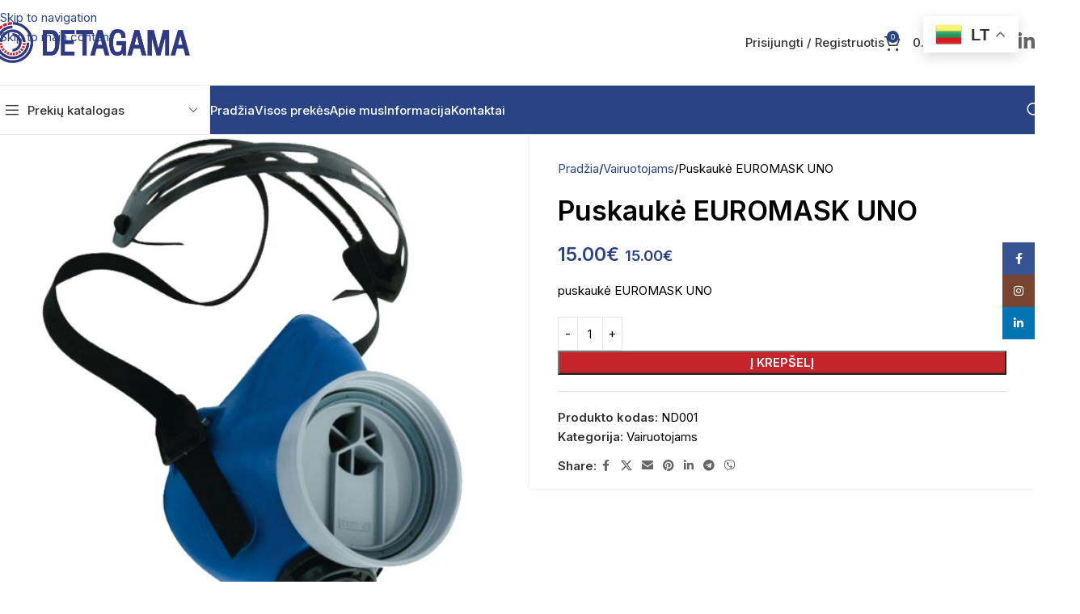

--- FILE ---
content_type: text/html; charset=UTF-8
request_url: https://detagama.eu/produktas/puskauke-euromask-uno/
body_size: 26637
content:
<!DOCTYPE html>
<html lang="lt-LT">
<head>
	<meta charset="UTF-8">
	<link rel="profile" href="https://gmpg.org/xfn/11">
	<link rel="pingback" href="https://detagama.eu/xmlrpc.php">

	<title>Puskaukė EUROMASK UNO &#8211; Detagama</title>
<meta name='robots' content='max-image-preview:large' />
	<style>img:is([sizes="auto" i], [sizes^="auto," i]) { contain-intrinsic-size: 3000px 1500px }</style>
	<link rel='dns-prefetch' href='//capi-automation.s3.us-east-2.amazonaws.com' />
<link rel='dns-prefetch' href='//fonts.googleapis.com' />
<link rel="alternate" type="application/rss+xml" title="Detagama &raquo; Įrašų RSS srautas" href="https://detagama.eu/feed/" />
<link rel="alternate" type="application/rss+xml" title="Detagama &raquo; Komentarų RSS srautas" href="https://detagama.eu/comments/feed/" />
<style id='safe-svg-svg-icon-style-inline-css' type='text/css'>
.safe-svg-cover{text-align:center}.safe-svg-cover .safe-svg-inside{display:inline-block;max-width:100%}.safe-svg-cover svg{fill:currentColor;height:100%;max-height:100%;max-width:100%;width:100%}

</style>
<link rel='stylesheet' id='jet-engine-frontend-css' href='https://detagama.eu/wp-content/plugins/jet-engine/assets/css/frontend.css?ver=3.7.8' type='text/css' media='all' />
<link rel='stylesheet' id='awcfe-datetime-css' href='https://detagama.eu/wp-content/plugins/checkout-field-editor-and-manager-for-woocommerce-pro/assets/plugins/datetimepicker/jquery.datetimepicker.min.css?ver=5.0.0' type='text/css' media='all' />
<link rel='stylesheet' id='awcfe-spectrum-css' href='https://detagama.eu/wp-content/plugins/checkout-field-editor-and-manager-for-woocommerce-pro/assets/plugins/spectrum/spectrum.min.css?ver=5.0.0' type='text/css' media='all' />
<link rel='stylesheet' id='awcfe-frontend-css' href='https://detagama.eu/wp-content/plugins/checkout-field-editor-and-manager-for-woocommerce-pro/assets/css/frontend.css?ver=5.0.0' type='text/css' media='all' />
<link rel='stylesheet' id='awcfe-monthpicker-css' href='https://detagama.eu/wp-content/plugins/checkout-field-editor-and-manager-for-woocommerce-pro/assets/plugins/monthpicker/monthpicker.css?ver=5.0.0' type='text/css' media='all' />
<style id='woocommerce-inline-inline-css' type='text/css'>
.woocommerce form .form-row .required { visibility: visible; }
</style>
<link rel='stylesheet' id='jet-theme-core-frontend-styles-css' href='https://detagama.eu/wp-content/plugins/jet-theme-core/assets/css/frontend.css?ver=2.3.0.3' type='text/css' media='all' />
<link rel='stylesheet' id='jet-elements-css' href='https://detagama.eu/wp-content/plugins/jet-elements/assets/css/jet-elements.css?ver=2.7.12.1' type='text/css' media='all' />
<link rel='stylesheet' id='wd-widget-price-filter-css' href='https://detagama.eu/wp-content/themes/woodmart/css/parts/woo-widget-price-filter.min.css?ver=8.3.4' type='text/css' media='all' />
<link rel='stylesheet' id='wd-widget-woo-other-css' href='https://detagama.eu/wp-content/themes/woodmart/css/parts/woo-widget-other.min.css?ver=8.3.4' type='text/css' media='all' />
<link rel='stylesheet' id='jet-blocks-css' href='https://detagama.eu/wp-content/uploads/elementor/css/custom-jet-blocks.css?ver=1.3.21' type='text/css' media='all' />
<link rel='stylesheet' id='elementor-icons-css' href='https://detagama.eu/wp-content/plugins/elementor/assets/lib/eicons/css/elementor-icons.min.css?ver=5.44.0' type='text/css' media='all' />
<link rel='stylesheet' id='elementor-frontend-css' href='https://detagama.eu/wp-content/plugins/elementor/assets/css/frontend.min.css?ver=3.32.5' type='text/css' media='all' />
<link rel='stylesheet' id='elementor-post-6-css' href='https://detagama.eu/wp-content/uploads/elementor/css/post-6.css?ver=1767027773' type='text/css' media='all' />
<link rel='stylesheet' id='wd-style-base-css' href='https://detagama.eu/wp-content/themes/woodmart/css/parts/base.min.css?ver=8.3.4' type='text/css' media='all' />
<link rel='stylesheet' id='wd-helpers-wpb-elem-css' href='https://detagama.eu/wp-content/themes/woodmart/css/parts/helpers-wpb-elem.min.css?ver=8.3.4' type='text/css' media='all' />
<link rel='stylesheet' id='wd-elementor-base-css' href='https://detagama.eu/wp-content/themes/woodmart/css/parts/int-elem-base.min.css?ver=8.3.4' type='text/css' media='all' />
<link rel='stylesheet' id='wd-elementor-pro-base-css' href='https://detagama.eu/wp-content/themes/woodmart/css/parts/int-elementor-pro.min.css?ver=8.3.4' type='text/css' media='all' />
<link rel='stylesheet' id='wd-int-wordfence-css' href='https://detagama.eu/wp-content/themes/woodmart/css/parts/int-wordfence.min.css?ver=8.3.4' type='text/css' media='all' />
<link rel='stylesheet' id='wd-woocommerce-base-css' href='https://detagama.eu/wp-content/themes/woodmart/css/parts/woocommerce-base.min.css?ver=8.3.4' type='text/css' media='all' />
<link rel='stylesheet' id='wd-mod-star-rating-css' href='https://detagama.eu/wp-content/themes/woodmart/css/parts/mod-star-rating.min.css?ver=8.3.4' type='text/css' media='all' />
<link rel='stylesheet' id='wd-woocommerce-block-notices-css' href='https://detagama.eu/wp-content/themes/woodmart/css/parts/woo-mod-block-notices.min.css?ver=8.3.4' type='text/css' media='all' />
<link rel='stylesheet' id='wd-woo-mod-quantity-css' href='https://detagama.eu/wp-content/themes/woodmart/css/parts/woo-mod-quantity.min.css?ver=8.3.4' type='text/css' media='all' />
<link rel='stylesheet' id='wd-woo-single-prod-el-base-css' href='https://detagama.eu/wp-content/themes/woodmart/css/parts/woo-single-prod-el-base.min.css?ver=8.3.4' type='text/css' media='all' />
<link rel='stylesheet' id='wd-woo-mod-stock-status-css' href='https://detagama.eu/wp-content/themes/woodmart/css/parts/woo-mod-stock-status.min.css?ver=8.3.4' type='text/css' media='all' />
<link rel='stylesheet' id='wd-woo-mod-shop-attributes-css' href='https://detagama.eu/wp-content/themes/woodmart/css/parts/woo-mod-shop-attributes.min.css?ver=8.3.4' type='text/css' media='all' />
<link rel='stylesheet' id='child-style-css' href='https://detagama.eu/wp-content/themes/woodmart-child/style.css?ver=8.3.4' type='text/css' media='all' />
<link rel='stylesheet' id='wd-header-base-css' href='https://detagama.eu/wp-content/themes/woodmart/css/parts/header-base.min.css?ver=8.3.4' type='text/css' media='all' />
<link rel='stylesheet' id='wd-mod-tools-css' href='https://detagama.eu/wp-content/themes/woodmart/css/parts/mod-tools.min.css?ver=8.3.4' type='text/css' media='all' />
<link rel='stylesheet' id='wd-woo-mod-login-form-css' href='https://detagama.eu/wp-content/themes/woodmart/css/parts/woo-mod-login-form.min.css?ver=8.3.4' type='text/css' media='all' />
<link rel='stylesheet' id='wd-header-my-account-css' href='https://detagama.eu/wp-content/themes/woodmart/css/parts/header-el-my-account.min.css?ver=8.3.4' type='text/css' media='all' />
<link rel='stylesheet' id='wd-header-cart-css' href='https://detagama.eu/wp-content/themes/woodmart/css/parts/header-el-cart.min.css?ver=8.3.4' type='text/css' media='all' />
<link rel='stylesheet' id='wd-widget-shopping-cart-css' href='https://detagama.eu/wp-content/themes/woodmart/css/parts/woo-widget-shopping-cart.min.css?ver=8.3.4' type='text/css' media='all' />
<link rel='stylesheet' id='wd-widget-product-list-css' href='https://detagama.eu/wp-content/themes/woodmart/css/parts/woo-widget-product-list.min.css?ver=8.3.4' type='text/css' media='all' />
<link rel='stylesheet' id='wd-header-elements-base-css' href='https://detagama.eu/wp-content/themes/woodmart/css/parts/header-el-base.min.css?ver=8.3.4' type='text/css' media='all' />
<link rel='stylesheet' id='wd-social-icons-css' href='https://detagama.eu/wp-content/themes/woodmart/css/parts/el-social-icons.min.css?ver=8.3.4' type='text/css' media='all' />
<link rel='stylesheet' id='wd-header-mobile-nav-dropdown-css' href='https://detagama.eu/wp-content/themes/woodmart/css/parts/header-el-mobile-nav-dropdown.min.css?ver=8.3.4' type='text/css' media='all' />
<link rel='stylesheet' id='wd-header-cart-side-css' href='https://detagama.eu/wp-content/themes/woodmart/css/parts/header-el-cart-side.min.css?ver=8.3.4' type='text/css' media='all' />
<link rel='stylesheet' id='wd-header-categories-nav-css' href='https://detagama.eu/wp-content/themes/woodmart/css/parts/header-el-category-nav.min.css?ver=8.3.4' type='text/css' media='all' />
<link rel='stylesheet' id='wd-mod-nav-vertical-css' href='https://detagama.eu/wp-content/themes/woodmart/css/parts/mod-nav-vertical.min.css?ver=8.3.4' type='text/css' media='all' />
<link rel='stylesheet' id='wd-mod-nav-vertical-design-default-css' href='https://detagama.eu/wp-content/themes/woodmart/css/parts/mod-nav-vertical-design-default.min.css?ver=8.3.4' type='text/css' media='all' />
<link rel='stylesheet' id='wd-header-search-css' href='https://detagama.eu/wp-content/themes/woodmart/css/parts/header-el-search.min.css?ver=8.3.4' type='text/css' media='all' />
<link rel='stylesheet' id='wd-wd-search-form-css' href='https://detagama.eu/wp-content/themes/woodmart/css/parts/wd-search-form.min.css?ver=8.3.4' type='text/css' media='all' />
<link rel='stylesheet' id='wd-wd-search-results-css' href='https://detagama.eu/wp-content/themes/woodmart/css/parts/wd-search-results.min.css?ver=8.3.4' type='text/css' media='all' />
<link rel='stylesheet' id='wd-wd-search-dropdown-css' href='https://detagama.eu/wp-content/themes/woodmart/css/parts/wd-search-dropdown.min.css?ver=8.3.4' type='text/css' media='all' />
<link rel='stylesheet' id='wd-page-title-css' href='https://detagama.eu/wp-content/themes/woodmart/css/parts/page-title.min.css?ver=8.3.4' type='text/css' media='all' />
<link rel='stylesheet' id='wd-woo-single-prod-predefined-css' href='https://detagama.eu/wp-content/themes/woodmart/css/parts/woo-single-prod-predefined.min.css?ver=8.3.4' type='text/css' media='all' />
<link rel='stylesheet' id='wd-woo-single-prod-and-quick-view-predefined-css' href='https://detagama.eu/wp-content/themes/woodmart/css/parts/woo-single-prod-and-quick-view-predefined.min.css?ver=8.3.4' type='text/css' media='all' />
<link rel='stylesheet' id='wd-woo-single-prod-el-tabs-predefined-css' href='https://detagama.eu/wp-content/themes/woodmart/css/parts/woo-single-prod-el-tabs-predefined.min.css?ver=8.3.4' type='text/css' media='all' />
<link rel='stylesheet' id='wd-woo-single-prod-opt-base-css' href='https://detagama.eu/wp-content/themes/woodmart/css/parts/woo-single-prod-opt-base.min.css?ver=8.3.4' type='text/css' media='all' />
<link rel='stylesheet' id='wd-woo-single-prod-el-gallery-css' href='https://detagama.eu/wp-content/themes/woodmart/css/parts/woo-single-prod-el-gallery.min.css?ver=8.3.4' type='text/css' media='all' />
<link rel='stylesheet' id='wd-woo-single-prod-el-gallery-opt-thumb-left-desktop-css' href='https://detagama.eu/wp-content/themes/woodmart/css/parts/woo-single-prod-el-gallery-opt-thumb-left-desktop.min.css?ver=8.3.4' type='text/css' media='all' />
<link rel='stylesheet' id='wd-swiper-css' href='https://detagama.eu/wp-content/themes/woodmart/css/parts/lib-swiper.min.css?ver=8.3.4' type='text/css' media='all' />
<link rel='stylesheet' id='wd-swiper-arrows-css' href='https://detagama.eu/wp-content/themes/woodmart/css/parts/lib-swiper-arrows.min.css?ver=8.3.4' type='text/css' media='all' />
<link rel='stylesheet' id='wd-add-to-cart-popup-css' href='https://detagama.eu/wp-content/themes/woodmart/css/parts/woo-opt-add-to-cart-popup.min.css?ver=8.3.4' type='text/css' media='all' />
<link rel='stylesheet' id='wd-mfp-popup-css' href='https://detagama.eu/wp-content/themes/woodmart/css/parts/lib-magnific-popup.min.css?ver=8.3.4' type='text/css' media='all' />
<link rel='stylesheet' id='wd-mod-animations-transform-css' href='https://detagama.eu/wp-content/themes/woodmart/css/parts/mod-animations-transform.min.css?ver=8.3.4' type='text/css' media='all' />
<link rel='stylesheet' id='wd-mod-transform-css' href='https://detagama.eu/wp-content/themes/woodmart/css/parts/mod-transform.min.css?ver=8.3.4' type='text/css' media='all' />
<link rel='stylesheet' id='wd-tabs-css' href='https://detagama.eu/wp-content/themes/woodmart/css/parts/el-tabs.min.css?ver=8.3.4' type='text/css' media='all' />
<link rel='stylesheet' id='wd-woo-single-prod-el-tabs-opt-layout-tabs-css' href='https://detagama.eu/wp-content/themes/woodmart/css/parts/woo-single-prod-el-tabs-opt-layout-tabs.min.css?ver=8.3.4' type='text/css' media='all' />
<link rel='stylesheet' id='wd-accordion-css' href='https://detagama.eu/wp-content/themes/woodmart/css/parts/el-accordion.min.css?ver=8.3.4' type='text/css' media='all' />
<link rel='stylesheet' id='wd-accordion-elem-wpb-css' href='https://detagama.eu/wp-content/themes/woodmart/css/parts/el-accordion-wpb-elem.min.css?ver=8.3.4' type='text/css' media='all' />
<link rel='stylesheet' id='wd-product-loop-css' href='https://detagama.eu/wp-content/themes/woodmart/css/parts/woo-product-loop.min.css?ver=8.3.4' type='text/css' media='all' />
<link rel='stylesheet' id='wd-product-loop-quick-css' href='https://detagama.eu/wp-content/themes/woodmart/css/parts/woo-product-loop-quick.min.css?ver=8.3.4' type='text/css' media='all' />
<link rel='stylesheet' id='wd-woo-mod-add-btn-replace-css' href='https://detagama.eu/wp-content/themes/woodmart/css/parts/woo-mod-add-btn-replace.min.css?ver=8.3.4' type='text/css' media='all' />
<link rel='stylesheet' id='wd-woo-mod-quantity-overlap-css' href='https://detagama.eu/wp-content/themes/woodmart/css/parts/woo-mod-quantity-overlap.min.css?ver=8.3.4' type='text/css' media='all' />
<link rel='stylesheet' id='wd-woo-opt-stretch-cont-css' href='https://detagama.eu/wp-content/themes/woodmart/css/parts/woo-opt-stretch-cont.min.css?ver=8.3.4' type='text/css' media='all' />
<link rel='stylesheet' id='wd-bordered-product-css' href='https://detagama.eu/wp-content/themes/woodmart/css/parts/woo-opt-bordered-product.min.css?ver=8.3.4' type='text/css' media='all' />
<link rel='stylesheet' id='wd-swiper-pagin-css' href='https://detagama.eu/wp-content/themes/woodmart/css/parts/lib-swiper-pagin.min.css?ver=8.3.4' type='text/css' media='all' />
<link rel='stylesheet' id='wd-widget-collapse-css' href='https://detagama.eu/wp-content/themes/woodmart/css/parts/opt-widget-collapse.min.css?ver=8.3.4' type='text/css' media='all' />
<link rel='stylesheet' id='wd-footer-base-css' href='https://detagama.eu/wp-content/themes/woodmart/css/parts/footer-base.min.css?ver=8.3.4' type='text/css' media='all' />
<link rel='stylesheet' id='wd-scroll-top-css' href='https://detagama.eu/wp-content/themes/woodmart/css/parts/opt-scrolltotop.min.css?ver=8.3.4' type='text/css' media='all' />
<link rel='stylesheet' id='wd-header-my-account-sidebar-css' href='https://detagama.eu/wp-content/themes/woodmart/css/parts/header-el-my-account-sidebar.min.css?ver=8.3.4' type='text/css' media='all' />
<link rel='stylesheet' id='wd-social-icons-styles-css' href='https://detagama.eu/wp-content/themes/woodmart/css/parts/el-social-styles.min.css?ver=8.3.4' type='text/css' media='all' />
<link rel='stylesheet' id='wd-sticky-social-buttons-css' href='https://detagama.eu/wp-content/themes/woodmart/css/parts/opt-sticky-social.min.css?ver=8.3.4' type='text/css' media='all' />
<link rel='stylesheet' id='wd-cookies-popup-css' href='https://detagama.eu/wp-content/themes/woodmart/css/parts/opt-cookies.min.css?ver=8.3.4' type='text/css' media='all' />
<link rel='stylesheet' id='wd-bottom-toolbar-css' href='https://detagama.eu/wp-content/themes/woodmart/css/parts/opt-bottom-toolbar.min.css?ver=8.3.4' type='text/css' media='all' />
<link rel='stylesheet' id='xts-google-fonts-css' href='https://fonts.googleapis.com/css?family=Inter%3A400%2C600%2C500&#038;ver=8.3.4' type='text/css' media='all' />
<script type="text/javascript" src="https://detagama.eu/wp-includes/js/jquery/jquery.min.js?ver=3.7.1" id="jquery-core-js"></script>
<script type="text/javascript" src="https://detagama.eu/wp-includes/js/jquery/jquery-migrate.min.js?ver=3.4.1" id="jquery-migrate-js"></script>
<script type="text/javascript" src="https://detagama.eu/wp-content/plugins/woocommerce/assets/js/jquery-blockui/jquery.blockUI.min.js?ver=2.7.0-wc.10.3.4" id="wc-jquery-blockui-js" defer="defer" data-wp-strategy="defer"></script>
<script type="text/javascript" id="wc-add-to-cart-js-extra">
/* <![CDATA[ */
var wc_add_to_cart_params = {"ajax_url":"\/wp-admin\/admin-ajax.php","wc_ajax_url":"\/?wc-ajax=%%endpoint%%","i18n_view_cart":"Krep\u0161elis","cart_url":"https:\/\/detagama.eu\/krepselis\/","is_cart":"","cart_redirect_after_add":"no"};
/* ]]> */
</script>
<script type="text/javascript" src="https://detagama.eu/wp-content/plugins/woocommerce/assets/js/frontend/add-to-cart.min.js?ver=10.3.4" id="wc-add-to-cart-js" defer="defer" data-wp-strategy="defer"></script>
<script type="text/javascript" src="https://detagama.eu/wp-content/plugins/woocommerce/assets/js/zoom/jquery.zoom.min.js?ver=1.7.21-wc.10.3.4" id="wc-zoom-js" defer="defer" data-wp-strategy="defer"></script>
<script type="text/javascript" id="wc-single-product-js-extra">
/* <![CDATA[ */
var wc_single_product_params = {"i18n_required_rating_text":"Pasirinkite \u012fvertinim\u0105","i18n_rating_options":["1 i\u0161 5 \u017evaig\u017edu\u010di\u0173","2 i\u0161 5 \u017evaig\u017edu\u010di\u0173","3 i\u0161 5 \u017evaig\u017edu\u010di\u0173","4 i\u0161 5 \u017evaig\u017edu\u010di\u0173","5 i\u0161 5 \u017evaig\u017edu\u010di\u0173"],"i18n_product_gallery_trigger_text":"View full-screen image gallery","review_rating_required":"yes","flexslider":{"rtl":false,"animation":"slide","smoothHeight":true,"directionNav":false,"controlNav":"thumbnails","slideshow":false,"animationSpeed":500,"animationLoop":false,"allowOneSlide":false},"zoom_enabled":"","zoom_options":[],"photoswipe_enabled":"","photoswipe_options":{"shareEl":false,"closeOnScroll":false,"history":false,"hideAnimationDuration":0,"showAnimationDuration":0},"flexslider_enabled":""};
/* ]]> */
</script>
<script type="text/javascript" src="https://detagama.eu/wp-content/plugins/woocommerce/assets/js/frontend/single-product.min.js?ver=10.3.4" id="wc-single-product-js" defer="defer" data-wp-strategy="defer"></script>
<script type="text/javascript" src="https://detagama.eu/wp-content/plugins/woocommerce/assets/js/js-cookie/js.cookie.min.js?ver=2.1.4-wc.10.3.4" id="wc-js-cookie-js" defer="defer" data-wp-strategy="defer"></script>
<script type="text/javascript" id="woocommerce-js-extra">
/* <![CDATA[ */
var woocommerce_params = {"ajax_url":"\/wp-admin\/admin-ajax.php","wc_ajax_url":"\/?wc-ajax=%%endpoint%%","i18n_password_show":"Rodyti slapta\u017eod\u012f","i18n_password_hide":"Sl\u0117pti slapta\u017eod\u012f"};
/* ]]> */
</script>
<script type="text/javascript" src="https://detagama.eu/wp-content/plugins/woocommerce/assets/js/frontend/woocommerce.min.js?ver=10.3.4" id="woocommerce-js" defer="defer" data-wp-strategy="defer"></script>
<script type="text/javascript" src="https://detagama.eu/wp-content/plugins/checkout-field-editor-and-manager-for-woocommerce-pro/assets/plugins/moment.min.js?ver=5.0.0" id="momentjs-js"></script>
<script type="text/javascript" src="https://detagama.eu/wp-content/themes/woodmart/js/libs/device.min.js?ver=8.3.4" id="wd-device-library-js"></script>
<script type="text/javascript" src="https://detagama.eu/wp-content/themes/woodmart/js/scripts/global/scrollBar.min.js?ver=8.3.4" id="wd-scrollbar-js"></script>
<link rel="https://api.w.org/" href="https://detagama.eu/wp-json/" /><link rel="alternate" title="JSON" type="application/json" href="https://detagama.eu/wp-json/wp/v2/product/12104" /><link rel="EditURI" type="application/rsd+xml" title="RSD" href="https://detagama.eu/xmlrpc.php?rsd" />
<meta name="generator" content="WordPress 6.8.3" />
<meta name="generator" content="WooCommerce 10.3.4" />
<link rel="canonical" href="https://detagama.eu/produktas/puskauke-euromask-uno/" />
<link rel='shortlink' href='https://detagama.eu/?p=12104' />
<link rel="alternate" title="oEmbed (JSON)" type="application/json+oembed" href="https://detagama.eu/wp-json/oembed/1.0/embed?url=https%3A%2F%2Fdetagama.eu%2Fproduktas%2Fpuskauke-euromask-uno%2F" />
<link rel="alternate" title="oEmbed (XML)" type="text/xml+oembed" href="https://detagama.eu/wp-json/oembed/1.0/embed?url=https%3A%2F%2Fdetagama.eu%2Fproduktas%2Fpuskauke-euromask-uno%2F&#038;format=xml" />
<!-- Google site verification - Google for WooCommerce -->
<meta name="google-site-verification" content="xRXm7UlgipI69_mgal35hRS1BS2JhMu5NNCzNMgfrNg" />
					<meta name="viewport" content="width=device-width, initial-scale=1.0, maximum-scale=1.0, user-scalable=no">
										<noscript><style>.woocommerce-product-gallery{ opacity: 1 !important; }</style></noscript>
	<meta name="generator" content="Elementor 3.32.5; features: additional_custom_breakpoints; settings: css_print_method-external, google_font-enabled, font_display-auto">
			<script  type="text/javascript">
				!function(f,b,e,v,n,t,s){if(f.fbq)return;n=f.fbq=function(){n.callMethod?
					n.callMethod.apply(n,arguments):n.queue.push(arguments)};if(!f._fbq)f._fbq=n;
					n.push=n;n.loaded=!0;n.version='2.0';n.queue=[];t=b.createElement(e);t.async=!0;
					t.src=v;s=b.getElementsByTagName(e)[0];s.parentNode.insertBefore(t,s)}(window,
					document,'script','https://connect.facebook.net/en_US/fbevents.js');
			</script>
			<!-- WooCommerce Facebook Integration Begin -->
			<script  type="text/javascript">

				fbq('init', '6304828886252828', {}, {
    "agent": "woocommerce_0-10.3.4-3.5.12"
});

				document.addEventListener( 'DOMContentLoaded', function() {
					// Insert placeholder for events injected when a product is added to the cart through AJAX.
					document.body.insertAdjacentHTML( 'beforeend', '<div class=\"wc-facebook-pixel-event-placeholder\"></div>' );
				}, false );

			</script>
			<!-- WooCommerce Facebook Integration End -->
						<style>
				.e-con.e-parent:nth-of-type(n+4):not(.e-lazyloaded):not(.e-no-lazyload),
				.e-con.e-parent:nth-of-type(n+4):not(.e-lazyloaded):not(.e-no-lazyload) * {
					background-image: none !important;
				}
				@media screen and (max-height: 1024px) {
					.e-con.e-parent:nth-of-type(n+3):not(.e-lazyloaded):not(.e-no-lazyload),
					.e-con.e-parent:nth-of-type(n+3):not(.e-lazyloaded):not(.e-no-lazyload) * {
						background-image: none !important;
					}
				}
				@media screen and (max-height: 640px) {
					.e-con.e-parent:nth-of-type(n+2):not(.e-lazyloaded):not(.e-no-lazyload),
					.e-con.e-parent:nth-of-type(n+2):not(.e-lazyloaded):not(.e-no-lazyload) * {
						background-image: none !important;
					}
				}
			</style>
			<link rel="icon" href="https://detagama.eu/wp-content/uploads/2023/02/cropped-wsdeticon-32x32.png" sizes="32x32" />
<link rel="icon" href="https://detagama.eu/wp-content/uploads/2023/02/cropped-wsdeticon-192x192.png" sizes="192x192" />
<link rel="apple-touch-icon" href="https://detagama.eu/wp-content/uploads/2023/02/cropped-wsdeticon-180x180.png" />
<meta name="msapplication-TileImage" content="https://detagama.eu/wp-content/uploads/2023/02/cropped-wsdeticon-270x270.png" />
<style>
		
		</style>			<style id="wd-style-header_383034-css" data-type="wd-style-header_383034">
				:root{
	--wd-top-bar-h: 41px;
	--wd-top-bar-sm-h: .00001px;
	--wd-top-bar-sticky-h: .00001px;
	--wd-top-bar-brd-w: 1px;

	--wd-header-general-h: 105px;
	--wd-header-general-sm-h: 60px;
	--wd-header-general-sticky-h: .00001px;
	--wd-header-general-brd-w: 1px;

	--wd-header-bottom-h: 60px;
	--wd-header-bottom-sm-h: .00001px;
	--wd-header-bottom-sticky-h: .00001px;
	--wd-header-bottom-brd-w: 1px;

	--wd-header-clone-h: 60px;

	--wd-header-brd-w: calc(var(--wd-top-bar-brd-w) + var(--wd-header-general-brd-w) + var(--wd-header-bottom-brd-w));
	--wd-header-h: calc(var(--wd-top-bar-h) + var(--wd-header-general-h) + var(--wd-header-bottom-h) + var(--wd-header-brd-w));
	--wd-header-sticky-h: calc(var(--wd-top-bar-sticky-h) + var(--wd-header-general-sticky-h) + var(--wd-header-bottom-sticky-h) + var(--wd-header-clone-h) + var(--wd-header-brd-w));
	--wd-header-sm-h: calc(var(--wd-top-bar-sm-h) + var(--wd-header-general-sm-h) + var(--wd-header-bottom-sm-h) + var(--wd-header-brd-w));
}

.whb-top-bar .wd-dropdown {
	margin-top: -0.5px;
}

.whb-top-bar .wd-dropdown:after {
	height: 10.5px;
}



:root:has(.whb-top-bar.whb-border-boxed) {
	--wd-top-bar-brd-w: .00001px;
}

@media (max-width: 1024px) {
:root:has(.whb-top-bar.whb-hidden-mobile) {
	--wd-top-bar-brd-w: .00001px;
}
}

:root:has(.whb-general-header.whb-border-boxed) {
	--wd-header-general-brd-w: .00001px;
}

@media (max-width: 1024px) {
:root:has(.whb-general-header.whb-hidden-mobile) {
	--wd-header-general-brd-w: .00001px;
}
}

:root:has(.whb-header-bottom.whb-border-boxed) {
	--wd-header-bottom-brd-w: .00001px;
}

@media (max-width: 1024px) {
:root:has(.whb-header-bottom.whb-hidden-mobile) {
	--wd-header-bottom-brd-w: .00001px;
}
}

.whb-header-bottom .wd-dropdown {
	margin-top: 9px;
}

.whb-header-bottom .wd-dropdown:after {
	height: 20px;
}


.whb-clone.whb-sticked .wd-dropdown:not(.sub-sub-menu) {
	margin-top: 9px;
}

.whb-clone.whb-sticked .wd-dropdown:not(.sub-sub-menu):after {
	height: 20px;
}

		
.whb-top-bar {
	background-color: rgba(41, 67, 133, 1);border-color: rgba(129, 129, 120, 0.2);border-bottom-width: 1px;border-bottom-style: solid;
}

.whb-general-header {
	border-color: rgba(232, 232, 232, 1);border-bottom-width: 1px;border-bottom-style: solid;
}
.whb-wjlcubfdmlq3d7jvmt23 .menu-opener { background-color: rgba(255, 255, 255, 1); }.whb-wjlcubfdmlq3d7jvmt23 .menu-opener { border-color: rgba(232, 232, 232, 1);border-bottom-width: 1px;border-bottom-style: solid;border-top-width: 1px;border-top-style: solid;border-left-width: 1px;border-left-style: solid;border-right-width: 1px;border-right-style: solid; }
.whb-vopumucqgqbgomtf0oq9 form.searchform {
	--wd-form-height: 46px;
}
.whb-header-bottom {
	background-color: rgba(41, 67, 133, 1);border-color: rgba(232, 232, 232, 1);border-bottom-width: 1px;border-bottom-style: solid;
}
			</style>
						<style id="wd-style-theme_settings_default-css" data-type="wd-style-theme_settings_default">
				@font-face {
	font-weight: normal;
	font-style: normal;
	font-family: "woodmart-font";
	src: url("//detagama.eu/wp-content/themes/woodmart/fonts/woodmart-font-1-400.woff2?v=8.3.4") format("woff2");
}

:root {
	--wd-text-font: "Inter", Arial, Helvetica, sans-serif;
	--wd-text-font-weight: 400;
	--wd-text-color: rgb(0,0,0);
	--wd-text-font-size: 15px;
	--wd-title-font: "Inter", Arial, Helvetica, sans-serif;
	--wd-title-font-weight: 400;
	--wd-title-color: #242424;
	--wd-entities-title-font: "Inter", Arial, Helvetica, sans-serif;
	--wd-entities-title-font-weight: 600;
	--wd-entities-title-color: rgb(0,0,0);
	--wd-entities-title-color-hover: rgb(51 51 51 / 65%);
	--wd-alternative-font: "Inter", Arial, Helvetica, sans-serif;
	--wd-widget-title-font: "Inter", Arial, Helvetica, sans-serif;
	--wd-widget-title-font-weight: 400;
	--wd-widget-title-transform: uppercase;
	--wd-widget-title-color: #333;
	--wd-widget-title-font-size: 16px;
	--wd-header-el-font: "Inter", Arial, Helvetica, sans-serif;
	--wd-header-el-font-weight: 500;
	--wd-header-el-transform: none;
	--wd-header-el-font-size: 15px;
	--wd-otl-style: dotted;
	--wd-otl-width: 2px;
	--wd-primary-color: rgb(41,67,133);
	--wd-alternative-color: rgb(196,37,42);
	--btn-default-bgcolor: rgb(196,37,42);
	--btn-default-bgcolor-hover: rgb(196,37,42);
	--btn-accented-bgcolor: rgb(196,37,42);
	--btn-accented-bgcolor-hover: rgb(221,51,51);
	--wd-form-brd-width: 1px;
	--notices-success-bg: #459647;
	--notices-success-color: #fff;
	--notices-warning-bg: rgb(196,37,42);
	--notices-warning-color: #fff;
	--wd-link-color: rgb(41,67,133);
	--wd-link-color-hover: rgb(196,37,42);
}
.wd-age-verify-wrap {
	--wd-popup-width: 500px;
}
.wd-popup.wd-promo-popup {
	background-color: #111111;
	background-image: url(https://detagama.eu/wp-content/uploads/2021/10/tools-popup.jpg);
	background-repeat: no-repeat;
	background-size: cover;
	background-position: center center;
}
.wd-promo-popup-wrap {
	--wd-popup-width: 800px;
}
:is(.woodmart-woocommerce-layered-nav, .wd-product-category-filter) .wd-scroll-content {
	max-height: 223px;
}
.wd-page-title .wd-page-title-bg img {
	background-repeat: no-repeat;
	object-fit: cover;
	object-position: center center;
}
.wd-footer {
	background-color: rgb(1,75,143);
	background-image: none;
}
.page .wd-page-content {
	background-color: rgb(248,248,248);
	background-image: none;
}
.product-labels .product-label.onsale {
	background-color: rgb(196,37,42);
}
.mfp-wrap.wd-popup-quick-view-wrap {
	--wd-popup-width: 920px;
}
:root{
--wd-container-w: 1300px;
--wd-form-brd-radius: 0px;
--btn-default-color: #fff;
--btn-default-color-hover: #fff;
--btn-accented-color: #fff;
--btn-accented-color-hover: #fff;
--btn-default-brd-radius: 0px;
--btn-default-box-shadow: none;
--btn-default-box-shadow-hover: none;
--btn-default-box-shadow-active: none;
--btn-default-bottom: 0px;
--btn-accented-bottom-active: -1px;
--btn-accented-brd-radius: 0px;
--btn-accented-box-shadow: inset 0 -2px 0 rgba(0, 0, 0, .15);
--btn-accented-box-shadow-hover: inset 0 -2px 0 rgba(0, 0, 0, .15);
--wd-brd-radius: 0px;
}

@media (min-width: 1300px) {
section.elementor-section.wd-section-stretch > .elementor-container {
margin-left: auto;
margin-right: auto;
}
}


.wd-page-title {
background-color: rgb(34,39,113);
}

			</style>
			
		<!-- Global site tag (gtag.js) - Google Ads: AW-657281175 - Google for WooCommerce -->
		<script async src="https://www.googletagmanager.com/gtag/js?id=AW-657281175"></script>
		<script>
			window.dataLayer = window.dataLayer || [];
			function gtag() { dataLayer.push(arguments); }
			gtag( 'consent', 'default', {
				analytics_storage: 'denied',
				ad_storage: 'denied',
				ad_user_data: 'denied',
				ad_personalization: 'denied',
				region: ['AT', 'BE', 'BG', 'HR', 'CY', 'CZ', 'DK', 'EE', 'FI', 'FR', 'DE', 'GR', 'HU', 'IS', 'IE', 'IT', 'LV', 'LI', 'LT', 'LU', 'MT', 'NL', 'NO', 'PL', 'PT', 'RO', 'SK', 'SI', 'ES', 'SE', 'GB', 'CH'],
				wait_for_update: 500,
			} );
			gtag('js', new Date());
			gtag('set', 'developer_id.dOGY3NW', true);
			gtag("config", "AW-657281175", { "groups": "GLA", "send_page_view": false });		</script>

		</head>

<body class="wp-singular product-template-default single single-product postid-12104 wp-custom-logo wp-theme-woodmart wp-child-theme-woodmart-child theme-woodmart woocommerce woocommerce-page woocommerce-no-js wrapper-custom  categories-accordion-on woodmart-ajax-shop-on sticky-toolbar-on elementor-default elementor-kit-6">
			<script type="text/javascript" id="wd-flicker-fix">// Flicker fix.</script><script type="text/javascript">
/* <![CDATA[ */
gtag("event", "page_view", {send_to: "GLA"});
/* ]]> */
</script>
		<div class="wd-skip-links">
								<a href="#menu-pagrindinis-meniu" class="wd-skip-navigation btn">
						Skip to navigation					</a>
								<a href="#main-content" class="wd-skip-content btn">
				Skip to main content			</a>
		</div>
			
	
	<div class="wd-page-wrapper website-wrapper">
									<header class="whb-header whb-header_383034 whb-sticky-shadow whb-scroll-slide whb-sticky-clone whb-hide-on-scroll">
					<div class="whb-main-header">
	
<div class="whb-row whb-general-header whb-not-sticky-row whb-without-bg whb-border-fullwidth whb-color-dark whb-flex-flex-middle">
	<div class="container">
		<div class="whb-flex-row whb-general-header-inner">
			<div class="whb-column whb-col-left whb-column8 whb-visible-lg">
	<div class="site-logo whb-gs8bcnxektjsro21n657 wd-switch-logo">
	<a href="https://detagama.eu/" class="wd-logo wd-main-logo" rel="home" aria-label="Site logo">
		<img width="975" height="204" src="https://detagama.eu/wp-content/uploads/2023/02/Detagama-logo.png" class="attachment-full size-full" alt="" style="max-width:245px;" decoding="async" srcset="https://detagama.eu/wp-content/uploads/2023/02/Detagama-logo.png 975w, https://detagama.eu/wp-content/uploads/2023/02/Detagama-logo-430x90.png 430w, https://detagama.eu/wp-content/uploads/2023/02/Detagama-logo-150x31.png 150w, https://detagama.eu/wp-content/uploads/2023/02/Detagama-logo-700x146.png 700w, https://detagama.eu/wp-content/uploads/2023/02/Detagama-logo-medium.png 400w, https://detagama.eu/wp-content/uploads/2023/02/Detagama-logo-768x161.png 768w, https://detagama.eu/wp-content/uploads/2023/02/Detagama-logo-860x180.png 860w" sizes="(max-width: 975px) 100vw, 975px" />	</a>
					<a href="https://detagama.eu/" class="wd-logo wd-sticky-logo" rel="home">
			<img width="975" height="204" src="https://detagama.eu/wp-content/uploads/2023/02/Detagama-logo.png" class="attachment-full size-full" alt="" style="max-width:245px;" decoding="async" srcset="https://detagama.eu/wp-content/uploads/2023/02/Detagama-logo.png 975w, https://detagama.eu/wp-content/uploads/2023/02/Detagama-logo-430x90.png 430w, https://detagama.eu/wp-content/uploads/2023/02/Detagama-logo-150x31.png 150w, https://detagama.eu/wp-content/uploads/2023/02/Detagama-logo-700x146.png 700w, https://detagama.eu/wp-content/uploads/2023/02/Detagama-logo-medium.png 400w, https://detagama.eu/wp-content/uploads/2023/02/Detagama-logo-768x161.png 768w, https://detagama.eu/wp-content/uploads/2023/02/Detagama-logo-860x180.png 860w" sizes="(max-width: 975px) 100vw, 975px" />		</a>
	</div>
</div>
<div class="whb-column whb-col-center whb-column9 whb-visible-lg">
	
<div class="whb-space-element whb-r1zs6mpgi6bmsbvwzszd " style="width:20px;"></div>

<div class="whb-space-element whb-bl9ba3piar26qqnzgblk " style="width:20px;"></div>
</div>
<div class="whb-column whb-col-right whb-column10 whb-visible-lg">
	
<div class="whb-space-element whb-d6tcdhggjbqbrs217tl1 " style="width:15px;"></div>
<div class="wd-header-my-account wd-tools-element wd-event-hover wd-design-1 wd-account-style-text login-side-opener whb-vssfpylqqax9pvkfnxoz">
			<a href="https://detagama.eu/mano-paskyra/" title="Mano paskyra">
			
				<span class="wd-tools-icon">
									</span>
				<span class="wd-tools-text">
				Prisijungti / Registruotis			</span>

					</a>

			</div>

<div class="wd-header-cart wd-tools-element wd-design-2 whb-nedhm962r512y1xz9j06">
	<a href="https://detagama.eu/krepselis/" title="Krepšelis">
		
			<span class="wd-tools-icon">
															<span class="wd-cart-number wd-tools-count">0 <span>prekių</span></span>
									</span>
			<span class="wd-tools-text">
				
										<span class="wd-cart-subtotal"><span class="woocommerce-Price-amount amount"><bdi>0.00<span class="woocommerce-Price-currencySymbol">&euro;</span></bdi></span></span>
					</span>

			</a>
	</div>
			<div
						class=" wd-social-icons wd-style-default wd-size-large social-follow wd-shape-circle  whb-43k0qayz7gg36f2jmmhk color-scheme-dark text-center">
				
				
									<a rel="noopener noreferrer nofollow" href="https://www.facebook.com/detagama.lt" target="_blank" class=" wd-social-icon social-facebook" aria-label="&quot;Facebook&quot; socialinė nuoroda">
						<span class="wd-icon"></span>
											</a>
				
				
				
				
									<a rel="noopener noreferrer nofollow" href="https://www.instagram.com/detagama" target="_blank" class=" wd-social-icon social-instagram" aria-label="&quot;Instagram&quot; socialinė nuoroda">
						<span class="wd-icon"></span>
											</a>
				
				
				
				
				
									<a rel="noopener noreferrer nofollow" href="https://lt.linkedin.com/company/detagama" target="_blank" class=" wd-social-icon social-linkedin" aria-label="&quot;Linkedin&quot; socialinė nuoroda">
						<span class="wd-icon"></span>
											</a>
				
				
				
				
				
				
				
				
				
				
				
				
				
				
				
				
				
			</div>

		</div>
<div class="whb-column whb-mobile-left whb-column_mobile2 whb-hidden-lg">
	<div class="wd-tools-element wd-header-mobile-nav wd-style-icon wd-design-1 whb-g1k0m1tib7raxrwkm1t3">
	<a href="#" rel="nofollow" aria-label="Open mobile menu">
		
		<span class="wd-tools-icon">
					</span>

		<span class="wd-tools-text">Meniu</span>

			</a>
</div></div>
<div class="whb-column whb-mobile-center whb-column_mobile3 whb-hidden-lg">
	<div class="site-logo whb-lt7vdqgaccmapftzurvt">
	<a href="https://detagama.eu/" class="wd-logo wd-main-logo" rel="home" aria-label="Site logo">
		<img width="975" height="204" src="https://detagama.eu/wp-content/uploads/2023/02/Detagama-logo.png" class="attachment-full size-full" alt="" style="max-width:179px;" decoding="async" srcset="https://detagama.eu/wp-content/uploads/2023/02/Detagama-logo.png 975w, https://detagama.eu/wp-content/uploads/2023/02/Detagama-logo-430x90.png 430w, https://detagama.eu/wp-content/uploads/2023/02/Detagama-logo-150x31.png 150w, https://detagama.eu/wp-content/uploads/2023/02/Detagama-logo-700x146.png 700w, https://detagama.eu/wp-content/uploads/2023/02/Detagama-logo-medium.png 400w, https://detagama.eu/wp-content/uploads/2023/02/Detagama-logo-768x161.png 768w, https://detagama.eu/wp-content/uploads/2023/02/Detagama-logo-860x180.png 860w" sizes="(max-width: 975px) 100vw, 975px" />	</a>
	</div>
</div>
<div class="whb-column whb-mobile-right whb-column_mobile4 whb-hidden-lg">
	
<div class="wd-header-cart wd-tools-element wd-design-5 cart-widget-opener whb-trk5sfmvib0ch1s1qbtc">
	<a href="https://detagama.eu/krepselis/" title="Krepšelis">
		
			<span class="wd-tools-icon">
															<span class="wd-cart-number wd-tools-count">0 <span>prekių</span></span>
									</span>
			<span class="wd-tools-text">
				
										<span class="wd-cart-subtotal"><span class="woocommerce-Price-amount amount"><bdi>0.00<span class="woocommerce-Price-currencySymbol">&euro;</span></bdi></span></span>
					</span>

			</a>
	</div>
</div>
		</div>
	</div>
</div>

<div class="whb-row whb-header-bottom whb-not-sticky-row whb-with-bg whb-border-fullwidth whb-color-light whb-hidden-mobile whb-flex-flex-middle">
	<div class="container">
		<div class="whb-flex-row whb-header-bottom-inner">
			<div class="whb-column whb-col-left whb-column11 whb-visible-lg">
	
<div class="wd-header-cats wd-style-1 wd-event-hover whb-wjlcubfdmlq3d7jvmt23" role="navigation" aria-label="Header categories navigation">
	<span class="menu-opener color-scheme-dark has-bg">
					<span class="menu-opener-icon"></span>
		
		<span class="menu-open-label">
			Prekių katalogas		</span>
	</span>
	<div class="wd-dropdown wd-dropdown-cats">
		<ul id="menu-katalogas" class="menu wd-nav wd-nav-vertical wd-dis-act wd-design-default"><li id="menu-item-12349" class="menu-item menu-item-type-taxonomy menu-item-object-product_cat menu-item-12349 item-level-0 menu-simple-dropdown wd-event-hover" ><a href="https://detagama.eu/produkto-kategorija/duomenu-parsisiuntimas-ir-analize/" class="woodmart-nav-link"><span class="nav-link-text">Duomenų parsisiuntimas ir analizė</span></a></li>
<li id="menu-item-12350" class="menu-item menu-item-type-taxonomy menu-item-object-product_cat menu-item-12350 item-level-0 menu-simple-dropdown wd-event-hover" ><a href="https://detagama.eu/produkto-kategorija/kitos-prekes/" class="woodmart-nav-link"><span class="nav-link-text">Kitos prekės</span></a></li>
<li id="menu-item-12351" class="menu-item menu-item-type-taxonomy menu-item-object-product_cat menu-item-has-children menu-item-12351 item-level-0 menu-mega-dropdown wd-event-hover" ><a href="https://detagama.eu/produkto-kategorija/tachografai-ir-ju-dalys/" class="woodmart-nav-link"><span class="nav-link-text">Tachografai ir jų dalys</span></a><div class="color-scheme-dark wd-design-full-width wd-dropdown-menu wd-dropdown"><div class="container wd-entry-content">
<ul class="wd-sub-menu wd-sub-accented wd-grid-f-inline color-scheme-dark">
	<li id="menu-item-12357" class="menu-item menu-item-type-taxonomy menu-item-object-product_cat menu-item-12357 item-level-1 wd-event-hover wd-col" ><a href="https://detagama.eu/produkto-kategorija/tachografai-ir-ju-dalys/skaitmeniniai-tachografai/" class="woodmart-nav-link">Skaitmeniniai tachografai</a></li>
	<li id="menu-item-12358" class="menu-item menu-item-type-taxonomy menu-item-object-product_cat menu-item-12358 item-level-1 wd-event-hover wd-col" ><a href="https://detagama.eu/produkto-kategorija/tachografai-ir-ju-dalys/spidometrai/" class="woodmart-nav-link">Spidometrai</a></li>
	<li id="menu-item-12354" class="menu-item menu-item-type-taxonomy menu-item-object-product_cat menu-item-12354 item-level-1 wd-event-hover wd-col" ><a href="https://detagama.eu/produkto-kategorija/tachografai-ir-ju-dalys/greicio-ribotuvai/" class="woodmart-nav-link">Greičio ribotuvai</a></li>
	<li id="menu-item-12355" class="menu-item menu-item-type-taxonomy menu-item-object-product_cat menu-item-12355 item-level-1 wd-event-hover wd-col" ><a href="https://detagama.eu/produkto-kategorija/tachografai-ir-ju-dalys/jutikliai-jungtys-ir-kt/" class="woodmart-nav-link">Jutikliai, jungtys ir kt.</a></li>
	<li id="menu-item-12356" class="menu-item menu-item-type-taxonomy menu-item-object-product_cat menu-item-12356 item-level-1 wd-event-hover wd-col" ><a href="https://detagama.eu/produkto-kategorija/tachografai-ir-ju-dalys/sandarinimo-medziagos-jungtys-ir-kt/" class="woodmart-nav-link">Sandarinimo medžiagos, jungtys ir kt.</a></li>
	<li id="menu-item-12359" class="menu-item menu-item-type-taxonomy menu-item-object-product_cat menu-item-12359 item-level-1 wd-event-hover wd-col" ><a href="https://detagama.eu/produkto-kategorija/tachografai-ir-ju-dalys/tachografai/" class="woodmart-nav-link">Tachografai</a></li>
	<li id="menu-item-12365" class="menu-item menu-item-type-taxonomy menu-item-object-product_cat menu-item-12365 item-level-1 wd-event-hover wd-col" ><a href="https://detagama.eu/produkto-kategorija/tachografai-ir-ju-dalys/tachografu-tikrinimo-iranga/" class="woodmart-nav-link">Tachografų tikrinimo įranga</a></li>
</ul>
</div>
</div>
</li>
<li id="menu-item-12366" class="menu-item menu-item-type-taxonomy menu-item-object-product_cat current-product-ancestor current-menu-parent current-product-parent menu-item-12366 item-level-0 menu-simple-dropdown wd-event-hover" ><a href="https://detagama.eu/produkto-kategorija/vairuotojams/" class="woodmart-nav-link"><span class="nav-link-text">Vairuotojams</span></a></li>
<li id="menu-item-12367" class="menu-item menu-item-type-taxonomy menu-item-object-product_cat menu-item-12367 item-level-0 menu-simple-dropdown wd-event-hover" ><a href="https://detagama.eu/produkto-kategorija/vilkikams-ir-priekaboms/" class="woodmart-nav-link"><span class="nav-link-text">Vilkikams ir priekaboms</span></a></li>
<li id="menu-item-14759" class="menu-item menu-item-type-custom menu-item-object-custom menu-item-14759 item-level-0 menu-simple-dropdown wd-event-hover" ><a target="_blank" href="https://detagama.lt/#tachografai" class="woodmart-nav-link"><span class="nav-link-text">Tachografai</span></a></li>
</ul>	</div>
</div>
</div>
<div class="whb-column whb-col-center whb-column12 whb-visible-lg">
	<nav class="wd-header-nav wd-header-main-nav text-left wd-design-1 whb-6kgdkbvf12frej4dofvj" role="navigation" aria-label="Pagrindinė navigacija">
	<ul id="menu-pagrindinis-meniu" class="menu wd-nav wd-nav-header wd-nav-main wd-style-default wd-gap-s"><li id="menu-item-12303" class="menu-item menu-item-type-post_type menu-item-object-page menu-item-home menu-item-12303 item-level-0 menu-simple-dropdown wd-event-hover" ><a href="https://detagama.eu/" class="woodmart-nav-link"><span class="nav-link-text">Pradžia</span></a></li>
<li id="menu-item-12306" class="menu-item menu-item-type-post_type menu-item-object-page current_page_parent menu-item-12306 item-level-0 menu-simple-dropdown wd-event-hover" ><a href="https://detagama.eu/visos-prekes/" class="woodmart-nav-link"><span class="nav-link-text">Visos prekės</span></a></li>
<li id="menu-item-12304" class="menu-item menu-item-type-post_type menu-item-object-page menu-item-12304 item-level-0 menu-simple-dropdown wd-event-hover" ><a href="https://detagama.eu/apie-mus/" class="woodmart-nav-link"><span class="nav-link-text">Apie mus</span></a></li>
<li id="menu-item-13050" class="menu-item menu-item-type-custom menu-item-object-custom menu-item-has-children menu-item-13050 item-level-0 menu-simple-dropdown wd-event-hover" ><a href="#" class="woodmart-nav-link"><span class="nav-link-text">Informacija</span></a><div class="color-scheme-dark wd-design-default wd-dropdown-menu wd-dropdown"><div class="container wd-entry-content">
<ul class="wd-sub-menu color-scheme-dark">
	<li id="menu-item-13051" class="menu-item menu-item-type-post_type menu-item-object-page menu-item-13051 item-level-1 wd-event-hover" ><a href="https://detagama.eu/taisykles/" class="woodmart-nav-link">Taisyklės</a></li>
	<li id="menu-item-13052" class="menu-item menu-item-type-post_type menu-item-object-page menu-item-13052 item-level-1 wd-event-hover" ><a href="https://detagama.eu/prekiu-grazinimas/" class="woodmart-nav-link">Prekių grąžinimas</a></li>
	<li id="menu-item-13053" class="menu-item menu-item-type-post_type menu-item-object-page menu-item-13053 item-level-1 wd-event-hover" ><a href="https://detagama.eu/atsiskaitymo-budai/" class="woodmart-nav-link">Atsiskaitymo būdai</a></li>
	<li id="menu-item-13054" class="menu-item menu-item-type-post_type menu-item-object-page menu-item-13054 item-level-1 wd-event-hover" ><a href="https://detagama.eu/prekiu-pristatymas/" class="woodmart-nav-link">Prekių pristatymas</a></li>
</ul>
</div>
</div>
</li>
<li id="menu-item-12305" class="menu-item menu-item-type-post_type menu-item-object-page menu-item-12305 item-level-0 menu-simple-dropdown wd-event-hover" ><a href="https://detagama.eu/kontaktai/" class="woodmart-nav-link"><span class="nav-link-text">Kontaktai</span></a></li>
</ul></nav>
</div>
<div class="whb-column whb-col-right whb-column13 whb-visible-lg">
	<div class="wd-header-search wd-tools-element wd-design-1 wd-style-icon wd-display-dropdown whb-vopumucqgqbgomtf0oq9 wd-event-hover" title="Ieškoti">
	<a href="#" rel="nofollow" aria-label="Ieškoti">
		
			<span class="wd-tools-icon">
							</span>

			<span class="wd-tools-text">
				Ieškoti			</span>

			</a>

	<div class="wd-search-dropdown  wd-dropdown">

<form role="search" method="get" class="searchform  wd-style-default woodmart-ajax-search" action="https://detagama.eu/"  data-thumbnail="1" data-price="1" data-post_type="product" data-count="20" data-sku="0" data-symbols_count="3" data-include_cat_search="no" autocomplete="off">
	<input type="text" class="s" placeholder="Ieškoti produktų" value="" name="s" aria-label="Ieškoti" title="Ieškoti produktų" required/>
	<input type="hidden" name="post_type" value="product">

	<span tabindex="0" aria-label="Clear search" class="wd-clear-search wd-role-btn wd-hide"></span>

	
	<button type="submit" class="searchsubmit">
		<span>
			Ieškoti		</span>
			</button>
</form>

	<div class="wd-search-results-wrapper">
		<div class="wd-search-results wd-dropdown-results wd-dropdown wd-scroll">
			<div class="wd-scroll-content">
				
				
							</div>
		</div>
	</div>

</div>
</div>
</div>
<div class="whb-column whb-col-mobile whb-column_mobile5 whb-hidden-lg whb-empty-column">
	</div>
		</div>
	</div>
</div>
</div>
				</header>
			
								<div class="wd-page-content main-page-wrapper">
		
		
		<main id="main-content" class="wd-content-layout content-layout-wrapper wd-builder-off" role="main">
				

	<div class="wd-content-area site-content">
	
		


<div id="product-12104" class="single-product-page single-product-content product-design-default tabs-location-standard tabs-type-tabs meta-location-add_to_cart reviews-location-tabs product-summary-shadow product-no-bg product type-product post-12104 status-publish first instock product_cat-vairuotojams has-post-thumbnail taxable shipping-taxable purchasable product-type-simple">

	<div class="container">

		<div class="woocommerce-notices-wrapper"></div>
		<div class="product-image-summary-wrap">
			
			<div class="product-image-summary" >
				<div class="product-image-summary-inner wd-grid-g" style="--wd-col-lg:12;--wd-gap-lg:30px;--wd-gap-sm:20px;">
					<div class="product-images wd-grid-col" style="--wd-col-lg:6;--wd-col-md:6;--wd-col-sm:12;">
						<div class="woocommerce-product-gallery woocommerce-product-gallery--with-images woocommerce-product-gallery--columns-4 images  thumbs-position-left wd-thumbs-wrap images image-action-zoom">
	<div class="wd-carousel-container wd-gallery-images">
		<div class="wd-carousel-inner">

		
		<figure class="woocommerce-product-gallery__wrapper wd-carousel wd-grid" style="--wd-col-lg:1;--wd-col-md:1;--wd-col-sm:1;">
			<div class="wd-carousel-wrap">

				<div class="wd-carousel-item"><figure data-thumb="https://detagama.eu/wp-content/uploads/2023/02/nd001-150x150.webp" data-thumb-alt="Puskaukė EUROMASK UNO - Image 1" class="woocommerce-product-gallery__image"><a data-elementor-open-lightbox="no" href="https://detagama.eu/wp-content/uploads/2023/02/nd001.webp"><img width="700" height="700" src="https://detagama.eu/wp-content/uploads/2023/02/nd001-700x700.webp" class="wp-post-image wp-post-image" alt="Puskaukė EUROMASK UNO - Image 1" title="nd001" data-caption="" data-src="https://detagama.eu/wp-content/uploads/2023/02/nd001.webp" data-large_image="https://detagama.eu/wp-content/uploads/2023/02/nd001.webp" data-large_image_width="525" data-large_image_height="609" decoding="async" fetchpriority="high" srcset="https://detagama.eu/wp-content/uploads/2023/02/nd001-700x700.webp 700w, https://detagama.eu/wp-content/uploads/2023/02/nd001-430x430.webp 430w, https://detagama.eu/wp-content/uploads/2023/02/nd001-150x150.webp 150w, https://detagama.eu/wp-content/uploads/2023/02/nd001-768x768.webp 768w, https://detagama.eu/wp-content/uploads/2023/02/nd001-860x860.webp 860w" sizes="(max-width: 700px) 100vw, 700px" /></a></figure></div>
							</div>
		</figure>

					<div class="wd-nav-arrows wd-pos-sep wd-hover-1 wd-custom-style wd-icon-1">
			<div class="wd-btn-arrow wd-prev wd-disabled">
				<div class="wd-arrow-inner"></div>
			</div>
			<div class="wd-btn-arrow wd-next">
				<div class="wd-arrow-inner"></div>
			</div>
		</div>
		
		
		</div>

			</div>

					<div class="wd-carousel-container wd-gallery-thumb">
			<div class="wd-carousel-inner">
				<div class="wd-carousel wd-grid" style="--wd-col-lg:3;--wd-col-md:4;--wd-col-sm:3;">
					<div class="wd-carousel-wrap">
											</div>
				</div>

						<div class="wd-nav-arrows wd-thumb-nav wd-custom-style wd-pos-sep wd-icon-1">
			<div class="wd-btn-arrow wd-prev wd-disabled">
				<div class="wd-arrow-inner"></div>
			</div>
			<div class="wd-btn-arrow wd-next">
				<div class="wd-arrow-inner"></div>
			</div>
		</div>
					</div>
		</div>
	</div>
					</div>
					<div class="summary entry-summary text-left wd-grid-col" style="--wd-col-lg:6;--wd-col-md:6;--wd-col-sm:12;">
						<div class="summary-inner wd-set-mb reset-last-child">
															<div class="single-breadcrumbs-wrapper wd-grid-f">
																			<nav class="wd-breadcrumbs woocommerce-breadcrumb" aria-label="Breadcrumb">				<a href="https://detagama.eu">
					Pradžia				</a>
			<span class="wd-delimiter"></span>				<a href="https://detagama.eu/produkto-kategorija/vairuotojams/" class="wd-last-link">
					Vairuotojams				</a>
			<span class="wd-delimiter"></span>				<span class="wd-last">
					Puskaukė EUROMASK UNO				</span>
			</nav>																										</div>
							
							
<h1 class="product_title entry-title wd-entities-title">
	
	Puskaukė EUROMASK UNO
	</h1>
<p class="price"><span class="woocommerce-Price-amount amount"><bdi>15.00<span class="woocommerce-Price-currencySymbol">&euro;</span></bdi></span> <small class="woocommerce-price-suffix"><span class="woocommerce-Price-amount amount"><bdi>15.00<span class="woocommerce-Price-currencySymbol">&euro;</span></bdi></span></small></p>
<div class="woocommerce-product-details__short-description">
	<p>puskaukė EUROMASK UNO</p>
</div>
					
	
	<form class="cart" action="https://detagama.eu/produktas/puskauke-euromask-uno/" method="post" enctype='multipart/form-data'>
		
		
<div class="quantity">
	
			<input type="button" value="-" class="minus btn" aria-label="Decrease quantity" />
	
	<label class="screen-reader-text" for="quantity_6956c40796202">produkto kiekis: Puskaukė EUROMASK UNO</label>
	<input
		type="number"
				id="quantity_6956c40796202"
		class="input-text qty text"
		value="1"
		aria-label="Produkto kiekis"
				min="1"
				name="quantity"

					step="1"
			placeholder=""
			inputmode="numeric"
			autocomplete="off"
			>

			<input type="button" value="+" class="plus btn" aria-label="Increase quantity" />
	
	</div>

		<button type="submit" name="add-to-cart" value="12104" class="single_add_to_cart_button button alt">Į krepšelį</button>

			</form>

	
				
<div class="product_meta">
	
			
		<span class="sku_wrapper">
			<span class="meta-label">
				Produkto kodas:			</span>
			<span class="sku">
				ND001			</span>
		</span>
	
			<span class="posted_in"><span class="meta-label">Kategorija:</span> <a href="https://detagama.eu/produkto-kategorija/vairuotojams/" rel="tag">Vairuotojams</a></span>	
				
	
	</div>
			<div
						class=" wd-social-icons wd-style-default wd-size-small social-share wd-shape-circle product-share wd-layout-inline text-left">
				
									<span class="wd-label share-title">Share:</span>
				
									<a rel="noopener noreferrer nofollow" href="https://www.facebook.com/sharer/sharer.php?u=https://detagama.eu/produktas/puskauke-euromask-uno/" target="_blank" class=" wd-social-icon social-facebook" aria-label="&quot;Facebook&quot; socialinė nuoroda">
						<span class="wd-icon"></span>
											</a>
				
									<a rel="noopener noreferrer nofollow" href="https://x.com/share?url=https://detagama.eu/produktas/puskauke-euromask-uno/" target="_blank" class=" wd-social-icon social-twitter" aria-label="X social link">
						<span class="wd-icon"></span>
											</a>
				
				
									<a rel="noopener noreferrer nofollow" href="mailto:?subject=Patikrinkite%20this%20https://detagama.eu/produktas/puskauke-euromask-uno/" target="_blank" class=" wd-social-icon social-email" aria-label="Socialinė nuoroda el. paštu">
						<span class="wd-icon"></span>
											</a>
				
				
				
				
									<a rel="noopener noreferrer nofollow" href="https://pinterest.com/pin/create/button/?url=https://detagama.eu/produktas/puskauke-euromask-uno/&media=https://detagama.eu/wp-content/uploads/2023/02/nd001.jpg&description=Puskauk%C4%97+EUROMASK+UNO" target="_blank" class=" wd-social-icon social-pinterest" aria-label="&quot;Pinterest&quot; socialinė nuoroda">
						<span class="wd-icon"></span>
											</a>
				
				
									<a rel="noopener noreferrer nofollow" href="https://www.linkedin.com/shareArticle?mini=true&url=https://detagama.eu/produktas/puskauke-euromask-uno/" target="_blank" class=" wd-social-icon social-linkedin" aria-label="&quot;Linkedin&quot; socialinė nuoroda">
						<span class="wd-icon"></span>
											</a>
				
				
				
				
				
				
				
				
				
				
				
				
				
				
				
									<a rel="noopener noreferrer nofollow" href="https://telegram.me/share/url?url=https://detagama.eu/produktas/puskauke-euromask-uno/" target="_blank" class=" wd-social-icon social-tg" aria-label="&quot;Telegram&quot; socialinė nuoroda">
						<span class="wd-icon"></span>
											</a>
				
									<a rel="noopener noreferrer nofollow" href="viber://forward?text=https://detagama.eu/produktas/puskauke-euromask-uno/" target="_blank" class=" wd-social-icon social-viber" aria-label="&quot;Viber&quot; socialinė nuoroda">
						<span class="wd-icon"></span>
											</a>
				
			</div>

								</div>
					</div>
				</div>
			</div>

			
		</div>

		
	</div>

			<div class="product-tabs-wrapper">
			<div class="container product-tabs-inner">
				<div class="woocommerce-tabs wc-tabs-wrapper tabs-layout-tabs wd-opener-pos-right wd-opener-style-arrow" data-state="first" data-layout="tabs">
					<div class="wd-nav-wrapper wd-nav-tabs-wrapper text-center">
				<ul class="wd-nav wd-nav-tabs tabs wc-tabs wd-style-underline-reverse" role="tablist">
																	<li class="description_tab active" id="tab-title-description" role="presentation">
							<a class="wd-nav-link" href="#tab-description" aria-controls="tab-description" role="tab">
																	<span class="nav-link-text wd-tabs-title">
										Aprašymas									</span>
															</a>
						</li>

																							<li class="additional_information_tab" id="tab-title-additional_information" role="presentation">
							<a class="wd-nav-link" href="#tab-additional_information" aria-controls="tab-additional_information" role="tab">
																	<span class="nav-link-text wd-tabs-title">
										Papildoma informacija									</span>
															</a>
						</li>

															</ul>
			</div>
		
								<div class="wd-accordion-item">
				<div id="tab-item-title-description" class="wd-accordion-title tab-title-description wd-role-btn wd-active" data-accordion-index="description" tabindex="0">
					<div class="wd-accordion-title-text">
													<span>
								Aprašymas							</span>
											</div>

					<span class="wd-accordion-opener"></span>
				</div>

				<div class="entry-content woocommerce-Tabs-panel woocommerce-Tabs-panel--description wd-active panel wc-tab" id="tab-description" role="tabpanel" aria-labelledby="tab-title-description" data-accordion-index="description">
					<div class="wc-tab-inner wd-entry-content">
													

<p>Apsauginė puskaukė EUROMASK UNO užtikrina aukštą komforto ir apsaugos lygį. Vienas universalus dydis tinka visoms veido formoms. Naudojama su vienu EUROFILTER tipo filtru.</p>
<ul>
<li>Didelio skersmens silikoninis iškvėpimo vožtuvas sumažina pasipriešinimą kvėpuojant.</li>
<li>Reguliuojami elastiniai dirželiai per galvą ir kaklą</li>
<li>Žemas profilis užtikrina puikų matomumą ir suderinamumą su kitomis asmens apsaugos priemonėmis.</li>
<li>Antveidinė dalis pagaminta iš minkštos, nealergizuojančios gumos</li>
<li>Universalus dydis – vienas dydis tinka visoms veido formoms</li>
</ul>
											</div>
				</div>
			</div>

											<div class="wd-accordion-item">
				<div id="tab-item-title-additional_information" class="wd-accordion-title tab-title-additional_information wd-role-btn" data-accordion-index="additional_information" tabindex="0">
					<div class="wd-accordion-title-text">
													<span>
								Papildoma informacija							</span>
											</div>

					<span class="wd-accordion-opener"></span>
				</div>

				<div class="entry-content woocommerce-Tabs-panel woocommerce-Tabs-panel--additional_information panel wc-tab wd-single-attrs wd-style-table" id="tab-additional_information" role="tabpanel" aria-labelledby="tab-title-additional_information" data-accordion-index="additional_information">
					<div class="wc-tab-inner wd-entry-content">
													

<table class="woocommerce-product-attributes shop_attributes" aria-label="Product Details">
			
		<tr class="woocommerce-product-attributes-item woocommerce-product-attributes-item--weight">
			<th class="woocommerce-product-attributes-item__label" scope="row">
				<span class="wd-attr-name">
										<span class="wd-attr-name-label">
						Svoris					</span>
									</span>
			</th>
			<td class="woocommerce-product-attributes-item__value">
				0.2000 kg			</td>
		</tr>
	</table>
											</div>
				</div>
			</div>

					
			</div>
			</div>
		</div>
	
	
	<div class="container related-and-upsells">
					
			<div id="carousel-969" class="wd-carousel-container  related-products with-title wd-products-element wd-products products wd-stretch-cont-lg wd-quantity-enabled products-bordered-grid">
				
									<h2 class="wd-el-title title slider-title element-title"><span>Panašūs produktai</span></h2>							
				<div class="wd-carousel-inner">
					<div class=" wd-carousel wd-grid wd-stretch-cont-lg" data-scroll_per_page="yes" style="--wd-col-lg:4;--wd-col-md:4;--wd-col-sm:2;--wd-gap-lg:30px;--wd-gap-sm:10px;">
						<div class="wd-carousel-wrap">
									<div class="wd-carousel-item">
											<div class="wd-product wd-hover-quick wd-quantity-overlap product-grid-item product type-product post-13903 status-publish last instock product_cat-vairuotojams product_cat-vilkikams-ir-priekaboms has-post-thumbnail taxable shipping-taxable purchasable product-type-simple" data-loop="1" data-id="13903">
	
	
<div class="product-wrapper">
	<div class="product-element-top wd-quick-shop">
		<a href="https://detagama.eu/produktas/baterija-avariniam-zibintui-6v-7ah/" class="product-image-link" tabindex="-1" aria-label="baterija avariniam žibintui 6V 7Ah">
			<img width="430" height="430" src="https://detagama.eu/wp-content/uploads/2023/07/35ac7ed429_cleanup-430x430.webp" class="attachment-woocommerce_thumbnail size-woocommerce_thumbnail" alt="" decoding="async" srcset="https://detagama.eu/wp-content/uploads/2023/07/35ac7ed429_cleanup-430x430.webp 430w, https://detagama.eu/wp-content/uploads/2023/07/35ac7ed429_cleanup-700x700.webp 700w, https://detagama.eu/wp-content/uploads/2023/07/35ac7ed429_cleanup-150x150.webp 150w, https://detagama.eu/wp-content/uploads/2023/07/35ac7ed429_cleanup-768x768.webp 768w, https://detagama.eu/wp-content/uploads/2023/07/35ac7ed429_cleanup-860x860.webp 860w" sizes="(max-width: 430px) 100vw, 430px" />		</a>

				<div class="wd-buttons wd-pos-r-t">
														</div>

					<div class="wd-add-btn wd-add-btn-replace">
									
<div class="quantity">
	
			<input type="button" value="-" class="minus btn" aria-label="Decrease quantity" />
	
	<label class="screen-reader-text" for="quantity_6956c407a66af">produkto kiekis: baterija avariniam žibintui 6V 7Ah</label>
	<input
		type="number"
				id="quantity_6956c407a66af"
		class="input-text qty text"
		value="1"
		aria-label="Produkto kiekis"
				min="1"
				name="quantity"

					step="1"
			placeholder=""
			inputmode="numeric"
			autocomplete="off"
			>

			<input type="button" value="+" class="plus btn" aria-label="Increase quantity" />
	
	</div>
				
				<a href="/produktas/puskauke-euromask-uno/?add-to-cart=13903" aria-describedby="woocommerce_loop_add_to_cart_link_describedby_13903" data-quantity="1" class="button product_type_simple add_to_cart_button ajax_add_to_cart add-to-cart-loop" data-product_id="13903" data-product_sku="LM221" aria-label="Add to cart: &ldquo;baterija avariniam žibintui 6V 7Ah&rdquo;" rel="nofollow" data-success_message="&ldquo;baterija avariniam žibintui 6V 7Ah&rdquo; has been added to your cart" role="button"><span>Į krepšelį</span></a>	<span id="woocommerce_loop_add_to_cart_link_describedby_13903" class="screen-reader-text">
			</span>
							</div>
			</div>
		<div class="product-element-bottom">
			<h3 class="wd-entities-title"><a href="https://detagama.eu/produktas/baterija-avariniam-zibintui-6v-7ah/">baterija avariniam žibintui 6V 7Ah</a></h3>
			<div class="wd-product-detail wd-product-sku">
			<span class="wd-label">
				Kodas:			</span>
			<span>
				LM221			</span>
		</div>
				
	<span class="price"><span class="woocommerce-Price-amount amount"><bdi>3.50<span class="woocommerce-Price-currencySymbol">&euro;</span></bdi></span> <small class="woocommerce-price-suffix"><span class="woocommerce-Price-amount amount"><bdi>3.50<span class="woocommerce-Price-currencySymbol">&euro;</span></bdi></span></small></span>

	
	
			</div>
	</div>
</div>
					</div>
				<div class="wd-carousel-item">
											<div class="wd-product wd-hover-quick wd-quantity-overlap product-grid-item product type-product post-12571 status-publish first instock product_cat-kitos-prekes product_cat-vairuotojams has-post-thumbnail taxable shipping-taxable purchasable product-type-simple" data-loop="2" data-id="12571">
	
	
<div class="product-wrapper">
	<div class="product-element-top wd-quick-shop">
		<a href="https://detagama.eu/produktas/baterija-gp-powercell-r20-d/" class="product-image-link" tabindex="-1" aria-label="Baterija GP POWERCELL R20/D">
			<img width="430" height="430" src="https://detagama.eu/wp-content/uploads/2023/03/POWERCELL-R20-D-430x430.webp" class="attachment-woocommerce_thumbnail size-woocommerce_thumbnail" alt="" decoding="async" srcset="https://detagama.eu/wp-content/uploads/2023/03/POWERCELL-R20-D-430x430.webp 430w, https://detagama.eu/wp-content/uploads/2023/03/POWERCELL-R20-D-700x700.webp 700w, https://detagama.eu/wp-content/uploads/2023/03/POWERCELL-R20-D-150x150.webp 150w, https://detagama.eu/wp-content/uploads/2023/03/POWERCELL-R20-D-768x768.webp 768w, https://detagama.eu/wp-content/uploads/2023/03/POWERCELL-R20-D-860x860.webp 860w" sizes="(max-width: 430px) 100vw, 430px" />		</a>

				<div class="wd-buttons wd-pos-r-t">
														</div>

					<div class="wd-add-btn wd-add-btn-replace">
									
<div class="quantity">
	
			<input type="button" value="-" class="minus btn" aria-label="Decrease quantity" />
	
	<label class="screen-reader-text" for="quantity_6956c407a923c">produkto kiekis: Baterija GP POWERCELL R20/D</label>
	<input
		type="number"
				id="quantity_6956c407a923c"
		class="input-text qty text"
		value="1"
		aria-label="Produkto kiekis"
				min="1"
				name="quantity"

					step="1"
			placeholder=""
			inputmode="numeric"
			autocomplete="off"
			>

			<input type="button" value="+" class="plus btn" aria-label="Increase quantity" />
	
	</div>
				
				<a href="/produktas/puskauke-euromask-uno/?add-to-cart=12571" aria-describedby="woocommerce_loop_add_to_cart_link_describedby_12571" data-quantity="1" class="button product_type_simple add_to_cart_button ajax_add_to_cart add-to-cart-loop" data-product_id="12571" data-product_sku="GPD" aria-label="Add to cart: &ldquo;Baterija GP POWERCELL R20/D&rdquo;" rel="nofollow" data-success_message="&ldquo;Baterija GP POWERCELL R20/D&rdquo; has been added to your cart" role="button"><span>Į krepšelį</span></a>	<span id="woocommerce_loop_add_to_cart_link_describedby_12571" class="screen-reader-text">
			</span>
							</div>
			</div>
		<div class="product-element-bottom">
			<h3 class="wd-entities-title"><a href="https://detagama.eu/produktas/baterija-gp-powercell-r20-d/">Baterija GP POWERCELL R20/D</a></h3>
			<div class="wd-product-detail wd-product-sku">
			<span class="wd-label">
				Kodas:			</span>
			<span>
				GPD			</span>
		</div>
				
	<span class="price"><span class="woocommerce-Price-amount amount"><bdi>2.00<span class="woocommerce-Price-currencySymbol">&euro;</span></bdi></span> <small class="woocommerce-price-suffix"><span class="woocommerce-Price-amount amount"><bdi>2.00<span class="woocommerce-Price-currencySymbol">&euro;</span></bdi></span></small></span>

	
	
			</div>
	</div>
</div>
					</div>
				<div class="wd-carousel-item">
											<div class="wd-product wd-hover-quick wd-quantity-overlap product-grid-item product type-product post-11240 status-publish last instock product_cat-vairuotojams has-post-thumbnail taxable shipping-taxable purchasable product-type-simple" data-loop="3" data-id="11240">
	
	
<div class="product-wrapper">
	<div class="product-element-top wd-quick-shop">
		<a href="https://detagama.eu/produktas/oro-gaiviklis-3/" class="product-image-link" tabindex="-1" aria-label="oro gaiviklis">
			<img width="430" height="430" src="https://detagama.eu/wp-content/uploads/2023/02/lm014-1-430x430.webp" class="attachment-woocommerce_thumbnail size-woocommerce_thumbnail" alt="" decoding="async" loading="lazy" srcset="https://detagama.eu/wp-content/uploads/2023/02/lm014-1-430x430.webp 430w, https://detagama.eu/wp-content/uploads/2023/02/lm014-1-700x700.webp 700w, https://detagama.eu/wp-content/uploads/2023/02/lm014-1-150x150.webp 150w, https://detagama.eu/wp-content/uploads/2023/02/lm014-1-768x768.webp 768w, https://detagama.eu/wp-content/uploads/2023/02/lm014-1-860x860.webp 860w" sizes="auto, (max-width: 430px) 100vw, 430px" />		</a>

				<div class="wd-buttons wd-pos-r-t">
														</div>

					<div class="wd-add-btn wd-add-btn-replace">
									
<div class="quantity">
	
			<input type="button" value="-" class="minus btn" aria-label="Decrease quantity" />
	
	<label class="screen-reader-text" for="quantity_6956c407ab8a0">produkto kiekis: oro gaiviklis</label>
	<input
		type="number"
				id="quantity_6956c407ab8a0"
		class="input-text qty text"
		value="1"
		aria-label="Produkto kiekis"
				min="1"
				name="quantity"

					step="1"
			placeholder=""
			inputmode="numeric"
			autocomplete="off"
			>

			<input type="button" value="+" class="plus btn" aria-label="Increase quantity" />
	
	</div>
				
				<a href="/produktas/puskauke-euromask-uno/?add-to-cart=11240" aria-describedby="woocommerce_loop_add_to_cart_link_describedby_11240" data-quantity="1" class="button product_type_simple add_to_cart_button ajax_add_to_cart add-to-cart-loop" data-product_id="11240" data-product_sku="LM014" aria-label="Add to cart: &ldquo;oro gaiviklis&rdquo;" rel="nofollow" data-success_message="&ldquo;oro gaiviklis&rdquo; has been added to your cart" role="button"><span>Į krepšelį</span></a>	<span id="woocommerce_loop_add_to_cart_link_describedby_11240" class="screen-reader-text">
			</span>
							</div>
			</div>
		<div class="product-element-bottom">
			<h3 class="wd-entities-title"><a href="https://detagama.eu/produktas/oro-gaiviklis-3/">oro gaiviklis</a></h3>
			<div class="wd-product-detail wd-product-sku">
			<span class="wd-label">
				Kodas:			</span>
			<span>
				LM014			</span>
		</div>
				
	<span class="price"><span class="woocommerce-Price-amount amount"><bdi>3.00<span class="woocommerce-Price-currencySymbol">&euro;</span></bdi></span> <small class="woocommerce-price-suffix"><span class="woocommerce-Price-amount amount"><bdi>3.00<span class="woocommerce-Price-currencySymbol">&euro;</span></bdi></span></small></span>

	
	
			</div>
	</div>
</div>
					</div>
				<div class="wd-carousel-item">
											<div class="wd-product wd-hover-quick wd-quantity-overlap product-grid-item product type-product post-11236 status-publish first instock product_cat-vairuotojams has-post-thumbnail taxable shipping-taxable purchasable product-type-simple" data-loop="4" data-id="11236">
	
	
<div class="product-wrapper">
	<div class="product-element-top wd-quick-shop">
		<a href="https://detagama.eu/produktas/oro-gaiviklis-gelinis-2/" class="product-image-link" tabindex="-1" aria-label="oro gaiviklis gelinis">
			<img width="430" height="430" src="https://detagama.eu/wp-content/uploads/2023/02/lm012-1_-430x430.webp" class="attachment-woocommerce_thumbnail size-woocommerce_thumbnail" alt="" decoding="async" loading="lazy" srcset="https://detagama.eu/wp-content/uploads/2023/02/lm012-1_-430x430.webp 430w, https://detagama.eu/wp-content/uploads/2023/02/lm012-1_-700x700.webp 700w, https://detagama.eu/wp-content/uploads/2023/02/lm012-1_-150x150.webp 150w, https://detagama.eu/wp-content/uploads/2023/02/lm012-1_-768x768.webp 768w, https://detagama.eu/wp-content/uploads/2023/02/lm012-1_-860x860.webp 860w" sizes="auto, (max-width: 430px) 100vw, 430px" />		</a>

				<div class="wd-buttons wd-pos-r-t">
														</div>

					<div class="wd-add-btn wd-add-btn-replace">
									
<div class="quantity">
	
			<input type="button" value="-" class="minus btn" aria-label="Decrease quantity" />
	
	<label class="screen-reader-text" for="quantity_6956c407adebc">produkto kiekis: oro gaiviklis gelinis</label>
	<input
		type="number"
				id="quantity_6956c407adebc"
		class="input-text qty text"
		value="1"
		aria-label="Produkto kiekis"
				min="1"
				name="quantity"

					step="1"
			placeholder=""
			inputmode="numeric"
			autocomplete="off"
			>

			<input type="button" value="+" class="plus btn" aria-label="Increase quantity" />
	
	</div>
				
				<a href="/produktas/puskauke-euromask-uno/?add-to-cart=11236" aria-describedby="woocommerce_loop_add_to_cart_link_describedby_11236" data-quantity="1" class="button product_type_simple add_to_cart_button ajax_add_to_cart add-to-cart-loop" data-product_id="11236" data-product_sku="LM012" aria-label="Add to cart: &ldquo;oro gaiviklis gelinis&rdquo;" rel="nofollow" data-success_message="&ldquo;oro gaiviklis gelinis&rdquo; has been added to your cart" role="button"><span>Į krepšelį</span></a>	<span id="woocommerce_loop_add_to_cart_link_describedby_11236" class="screen-reader-text">
			</span>
							</div>
			</div>
		<div class="product-element-bottom">
			<h3 class="wd-entities-title"><a href="https://detagama.eu/produktas/oro-gaiviklis-gelinis-2/">oro gaiviklis gelinis</a></h3>
			<div class="wd-product-detail wd-product-sku">
			<span class="wd-label">
				Kodas:			</span>
			<span>
				LM012			</span>
		</div>
				
	<span class="price"><span class="woocommerce-Price-amount amount"><bdi>2.00<span class="woocommerce-Price-currencySymbol">&euro;</span></bdi></span> <small class="woocommerce-price-suffix"><span class="woocommerce-Price-amount amount"><bdi>2.00<span class="woocommerce-Price-currencySymbol">&euro;</span></bdi></span></small></span>

	
	
			</div>
	</div>
</div>
					</div>
				<div class="wd-carousel-item">
											<div class="wd-product wd-hover-quick wd-quantity-overlap product-grid-item product type-product post-11238 status-publish last instock product_cat-vairuotojams has-post-thumbnail taxable shipping-taxable purchasable product-type-simple" data-loop="5" data-id="11238">
	
	
<div class="product-wrapper">
	<div class="product-element-top wd-quick-shop">
		<a href="https://detagama.eu/produktas/oro-gaiviklis-gelinis-3/" class="product-image-link" tabindex="-1" aria-label="oro gaiviklis gelinis">
			<img width="430" height="430" src="https://detagama.eu/wp-content/uploads/2023/02/lm013-1-430x430.webp" class="attachment-woocommerce_thumbnail size-woocommerce_thumbnail" alt="" decoding="async" loading="lazy" srcset="https://detagama.eu/wp-content/uploads/2023/02/lm013-1-430x430.webp 430w, https://detagama.eu/wp-content/uploads/2023/02/lm013-1-700x700.webp 700w, https://detagama.eu/wp-content/uploads/2023/02/lm013-1-150x150.webp 150w, https://detagama.eu/wp-content/uploads/2023/02/lm013-1-768x768.webp 768w, https://detagama.eu/wp-content/uploads/2023/02/lm013-1-860x860.webp 860w" sizes="auto, (max-width: 430px) 100vw, 430px" />		</a>

				<div class="wd-buttons wd-pos-r-t">
														</div>

					<div class="wd-add-btn wd-add-btn-replace">
									
<div class="quantity">
	
			<input type="button" value="-" class="minus btn" aria-label="Decrease quantity" />
	
	<label class="screen-reader-text" for="quantity_6956c407b0521">produkto kiekis: oro gaiviklis gelinis</label>
	<input
		type="number"
				id="quantity_6956c407b0521"
		class="input-text qty text"
		value="1"
		aria-label="Produkto kiekis"
				min="1"
				name="quantity"

					step="1"
			placeholder=""
			inputmode="numeric"
			autocomplete="off"
			>

			<input type="button" value="+" class="plus btn" aria-label="Increase quantity" />
	
	</div>
				
				<a href="/produktas/puskauke-euromask-uno/?add-to-cart=11238" aria-describedby="woocommerce_loop_add_to_cart_link_describedby_11238" data-quantity="1" class="button product_type_simple add_to_cart_button ajax_add_to_cart add-to-cart-loop" data-product_id="11238" data-product_sku="LM013" aria-label="Add to cart: &ldquo;oro gaiviklis gelinis&rdquo;" rel="nofollow" data-success_message="&ldquo;oro gaiviklis gelinis&rdquo; has been added to your cart" role="button"><span>Į krepšelį</span></a>	<span id="woocommerce_loop_add_to_cart_link_describedby_11238" class="screen-reader-text">
			</span>
							</div>
			</div>
		<div class="product-element-bottom">
			<h3 class="wd-entities-title"><a href="https://detagama.eu/produktas/oro-gaiviklis-gelinis-3/">oro gaiviklis gelinis</a></h3>
			<div class="wd-product-detail wd-product-sku">
			<span class="wd-label">
				Kodas:			</span>
			<span>
				LM013			</span>
		</div>
				
	<span class="price"><span class="woocommerce-Price-amount amount"><bdi>3.00<span class="woocommerce-Price-currencySymbol">&euro;</span></bdi></span> <small class="woocommerce-price-suffix"><span class="woocommerce-Price-amount amount"><bdi>3.00<span class="woocommerce-Price-currencySymbol">&euro;</span></bdi></span></small></span>

	
	
			</div>
	</div>
</div>
					</div>
				<div class="wd-carousel-item">
											<div class="wd-product wd-hover-quick product-grid-item product type-product post-14981 status-publish first instock product_cat-kitos-prekes product_cat-vairuotojams product_cat-vilkikams-ir-priekaboms has-post-thumbnail taxable shipping-taxable purchasable product-type-variable" data-loop="6" data-id="14981">
	
	
<div class="product-wrapper">
	<div class="product-element-top wd-quick-shop">
		<a href="https://detagama.eu/produktas/resyverio-antgalis-6mm-8mm/" class="product-image-link" tabindex="-1" aria-label="Resyverio antgalis 6mm/8mm">
			<img width="430" height="430" src="https://detagama.eu/wp-content/uploads/2023/07/Kompresoriaus-antgalis-su-sparneliais-1-400x400-1-430x430.webp" class="attachment-woocommerce_thumbnail size-woocommerce_thumbnail" alt="" decoding="async" loading="lazy" srcset="https://detagama.eu/wp-content/uploads/2023/07/Kompresoriaus-antgalis-su-sparneliais-1-400x400-1-430x430.webp 430w, https://detagama.eu/wp-content/uploads/2023/07/Kompresoriaus-antgalis-su-sparneliais-1-400x400-1-700x700.webp 700w, https://detagama.eu/wp-content/uploads/2023/07/Kompresoriaus-antgalis-su-sparneliais-1-400x400-1-150x150.webp 150w, https://detagama.eu/wp-content/uploads/2023/07/Kompresoriaus-antgalis-su-sparneliais-1-400x400-1-768x768.webp 768w, https://detagama.eu/wp-content/uploads/2023/07/Kompresoriaus-antgalis-su-sparneliais-1-400x400-1-860x860.webp 860w" sizes="auto, (max-width: 430px) 100vw, 430px" />		</a>

				<div class="wd-buttons wd-pos-r-t">
														</div>

					<div class="wd-add-btn wd-add-btn-replace">
													
				<a href="https://detagama.eu/produktas/resyverio-antgalis-6mm-8mm/" aria-describedby="woocommerce_loop_add_to_cart_link_describedby_14981" data-quantity="1" class="button product_type_variable add_to_cart_button add-to-cart-loop" data-product_id="14981" data-product_sku="" aria-label="Pasirinkti savybes: &ldquo;Resyverio antgalis 6mm/8mm&rdquo;" rel="nofollow"><span>Pasirinkti savybes</span></a>	<span id="woocommerce_loop_add_to_cart_link_describedby_14981" class="screen-reader-text">
		This product has multiple variants. The options may be chosen on the product page	</span>
							</div>
			</div>
		<div class="product-element-bottom">
			<h3 class="wd-entities-title"><a href="https://detagama.eu/produktas/resyverio-antgalis-6mm-8mm/">Resyverio antgalis 6mm/8mm</a></h3>
			
	<span class="price"><span class="woocommerce-Price-amount amount"><bdi>2.00<span class="woocommerce-Price-currencySymbol">&euro;</span></bdi></span></span>

	
	
			</div>
	</div>
</div>
					</div>
				<div class="wd-carousel-item">
											<div class="wd-product wd-hover-quick wd-quantity-overlap product-grid-item product type-product post-14083 status-publish last instock product_cat-vairuotojams product_cat-vilkikams-ir-priekaboms has-post-thumbnail taxable shipping-taxable purchasable product-type-simple" data-loop="7" data-id="14083">
	
	
<div class="product-wrapper">
	<div class="product-element-top wd-quick-shop">
		<a href="https://detagama.eu/produktas/zibintas-gabaritinis-k-p-led/" class="product-image-link" tabindex="-1" aria-label="Žibintas gabaritinis Kairės pusės LED">
			<img width="430" height="430" src="https://detagama.eu/wp-content/uploads/2023/07/2X-LED-Side-Marker-Lights-Stalk-Outline-Lamp-Indicator-Trailer-Truck-12-24V-5-1--430x430.webp" class="attachment-woocommerce_thumbnail size-woocommerce_thumbnail" alt="" decoding="async" loading="lazy" srcset="https://detagama.eu/wp-content/uploads/2023/07/2X-LED-Side-Marker-Lights-Stalk-Outline-Lamp-Indicator-Trailer-Truck-12-24V-5-1--430x430.webp 430w, https://detagama.eu/wp-content/uploads/2023/07/2X-LED-Side-Marker-Lights-Stalk-Outline-Lamp-Indicator-Trailer-Truck-12-24V-5-1--700x700.webp 700w, https://detagama.eu/wp-content/uploads/2023/07/2X-LED-Side-Marker-Lights-Stalk-Outline-Lamp-Indicator-Trailer-Truck-12-24V-5-1--150x150.webp 150w, https://detagama.eu/wp-content/uploads/2023/07/2X-LED-Side-Marker-Lights-Stalk-Outline-Lamp-Indicator-Trailer-Truck-12-24V-5-1--768x768.webp 768w, https://detagama.eu/wp-content/uploads/2023/07/2X-LED-Side-Marker-Lights-Stalk-Outline-Lamp-Indicator-Trailer-Truck-12-24V-5-1--860x860.webp 860w" sizes="auto, (max-width: 430px) 100vw, 430px" />		</a>

				<div class="wd-buttons wd-pos-r-t">
														</div>

					<div class="wd-add-btn wd-add-btn-replace">
									
<div class="quantity">
	
			<input type="button" value="-" class="minus btn" aria-label="Decrease quantity" />
	
	<label class="screen-reader-text" for="quantity_6956c407b54bd">produkto kiekis: Žibintas gabaritinis Kairės pusės LED</label>
	<input
		type="number"
				id="quantity_6956c407b54bd"
		class="input-text qty text"
		value="1"
		aria-label="Produkto kiekis"
				min="1"
				name="quantity"

					step="1"
			placeholder=""
			inputmode="numeric"
			autocomplete="off"
			>

			<input type="button" value="+" class="plus btn" aria-label="Increase quantity" />
	
	</div>
				
				<a href="/produktas/puskauke-euromask-uno/?add-to-cart=14083" aria-describedby="woocommerce_loop_add_to_cart_link_describedby_14083" data-quantity="1" class="button product_type_simple add_to_cart_button ajax_add_to_cart add-to-cart-loop" data-product_id="14083" data-product_sku="LM297" aria-label="Add to cart: &ldquo;Žibintas gabaritinis Kairės pusės LED&rdquo;" rel="nofollow" data-success_message="&ldquo;Žibintas gabaritinis Kairės pusės LED&rdquo; has been added to your cart" role="button"><span>Į krepšelį</span></a>	<span id="woocommerce_loop_add_to_cart_link_describedby_14083" class="screen-reader-text">
			</span>
							</div>
			</div>
		<div class="product-element-bottom">
			<h3 class="wd-entities-title"><a href="https://detagama.eu/produktas/zibintas-gabaritinis-k-p-led/">Žibintas gabaritinis Kairės pusės LED</a></h3>
			<div class="wd-product-detail wd-product-sku">
			<span class="wd-label">
				Kodas:			</span>
			<span>
				LM297			</span>
		</div>
				
	<span class="price"><span class="woocommerce-Price-amount amount"><bdi>14.00<span class="woocommerce-Price-currencySymbol">&euro;</span></bdi></span> <small class="woocommerce-price-suffix"><span class="woocommerce-Price-amount amount"><bdi>14.00<span class="woocommerce-Price-currencySymbol">&euro;</span></bdi></span></small></span>

	
	
			</div>
	</div>
</div>
					</div>
				<div class="wd-carousel-item">
											<div class="wd-product wd-hover-quick wd-quantity-overlap product-grid-item product type-product post-14094 status-publish first instock product_cat-vairuotojams product_cat-vilkikams-ir-priekaboms has-post-thumbnail taxable shipping-taxable purchasable product-type-simple" data-loop="8" data-id="14094">
	
	
<div class="product-wrapper">
	<div class="product-element-top wd-quick-shop">
		<a href="https://detagama.eu/produktas/zibintas-mb-7-sek/" class="product-image-link" tabindex="-1" aria-label="Žibintas MB 7 sek">
			<img width="430" height="430" src="https://detagama.eu/wp-content/uploads/2023/07/removal.ai_31669195-106e-449f-821d-7e3f68a53881-atsisiusti-6_cleanup-430x430.webp" class="attachment-woocommerce_thumbnail size-woocommerce_thumbnail" alt="" decoding="async" loading="lazy" srcset="https://detagama.eu/wp-content/uploads/2023/07/removal.ai_31669195-106e-449f-821d-7e3f68a53881-atsisiusti-6_cleanup-430x430.webp 430w, https://detagama.eu/wp-content/uploads/2023/07/removal.ai_31669195-106e-449f-821d-7e3f68a53881-atsisiusti-6_cleanup-700x700.webp 700w, https://detagama.eu/wp-content/uploads/2023/07/removal.ai_31669195-106e-449f-821d-7e3f68a53881-atsisiusti-6_cleanup-150x150.webp 150w, https://detagama.eu/wp-content/uploads/2023/07/removal.ai_31669195-106e-449f-821d-7e3f68a53881-atsisiusti-6_cleanup-768x768.webp 768w, https://detagama.eu/wp-content/uploads/2023/07/removal.ai_31669195-106e-449f-821d-7e3f68a53881-atsisiusti-6_cleanup-860x860.webp 860w" sizes="auto, (max-width: 430px) 100vw, 430px" />		</a>

				<div class="wd-buttons wd-pos-r-t">
														</div>

					<div class="wd-add-btn wd-add-btn-replace">
									
<div class="quantity">
	
			<input type="button" value="-" class="minus btn" aria-label="Decrease quantity" />
	
	<label class="screen-reader-text" for="quantity_6956c407b7b9b">produkto kiekis: Žibintas MB 7 sek</label>
	<input
		type="number"
				id="quantity_6956c407b7b9b"
		class="input-text qty text"
		value="1"
		aria-label="Produkto kiekis"
				min="1"
				name="quantity"

					step="1"
			placeholder=""
			inputmode="numeric"
			autocomplete="off"
			>

			<input type="button" value="+" class="plus btn" aria-label="Increase quantity" />
	
	</div>
				
				<a href="/produktas/puskauke-euromask-uno/?add-to-cart=14094" aria-describedby="woocommerce_loop_add_to_cart_link_describedby_14094" data-quantity="1" class="button product_type_simple add_to_cart_button ajax_add_to_cart add-to-cart-loop" data-product_id="14094" data-product_sku="54.004" aria-label="Add to cart: &ldquo;Žibintas MB 7 sek&rdquo;" rel="nofollow" data-success_message="&ldquo;Žibintas MB 7 sek&rdquo; has been added to your cart" role="button"><span>Į krepšelį</span></a>	<span id="woocommerce_loop_add_to_cart_link_describedby_14094" class="screen-reader-text">
			</span>
							</div>
			</div>
		<div class="product-element-bottom">
			<h3 class="wd-entities-title"><a href="https://detagama.eu/produktas/zibintas-mb-7-sek/">Žibintas MB 7 sek</a></h3>
			<div class="wd-product-detail wd-product-sku">
			<span class="wd-label">
				Kodas:			</span>
			<span>
				54.004			</span>
		</div>
				
	<span class="price"><span class="woocommerce-Price-amount amount"><bdi>25.00<span class="woocommerce-Price-currencySymbol">&euro;</span></bdi></span> <small class="woocommerce-price-suffix"><span class="woocommerce-Price-amount amount"><bdi>25.00<span class="woocommerce-Price-currencySymbol">&euro;</span></bdi></span></small></span>

	
	
			</div>
	</div>
</div>
					</div>
								</div>
					</div>

							<div class="wd-nav-arrows wd-pos-sep wd-hover-1 wd-icon-1">
			<div class="wd-btn-arrow wd-prev wd-disabled">
				<div class="wd-arrow-inner"></div>
			</div>
			<div class="wd-btn-arrow wd-next">
				<div class="wd-arrow-inner"></div>
			</div>
		</div>
						</div>

									<div class="wd-nav-pagin-wrap text-center wd-style-shape wd-hide-md-sm wd-hide-sm">
			<ul class="wd-nav-pagin"></ul>
		</div>
									</div>
							</div>

</div>

<script type="text/javascript">
/* <![CDATA[ */
gtag("event", "view_item", {
			send_to: "GLA",
			ecomm_pagetype: "product",
			value: 15.000000,
			items:[{
				id: "gla_12104",
				price: 15.000000,
				google_business_vertical: "retail",
				name: "Puskaukė EUROMASK UNO",
				category: "Vairuotojams",
			}]});
/* ]]> */
</script>

	
	</div>
			</main>
		
</div>
							<footer class="wd-footer footer-container color-scheme-light">
																		<div class="wd-copyrights copyrights-wrapper wd-layout-centered">
						<div class="container wd-grid-g">
							<div class="wd-col-start reset-last-child">
																	<small><strong>DETAGAMA</strong> <i class="fa fa-copyright"></i>  2022 SUKŪRĖ <a href="https://www.it-verslas.lt"><strong>MB IT VERSLAS</strong></a></small>															</div>
													</div>
					</div>
							</footer>
			</div>
<div class="wd-close-side wd-fill"></div>
		<a href="#" class="scrollToTop" aria-label="Slinkimo į viršų mygtukas"></a>
		<div class="mobile-nav wd-side-hidden wd-side-hidden-nav wd-left wd-opener-arrow" role="navigation" aria-label="Mobiliojo navigacija"><div class="wd-search-form ">

<form role="search" method="get" class="searchform  wd-style-default woodmart-ajax-search" action="https://detagama.eu/"  data-thumbnail="1" data-price="1" data-post_type="product" data-count="20" data-sku="0" data-symbols_count="3" data-include_cat_search="no" autocomplete="off">
	<input type="text" class="s" placeholder="Ieškoti produktų" value="" name="s" aria-label="Ieškoti" title="Ieškoti produktų" required/>
	<input type="hidden" name="post_type" value="product">

	<span tabindex="0" aria-label="Clear search" class="wd-clear-search wd-role-btn wd-hide"></span>

	
	<button type="submit" class="searchsubmit">
		<span>
			Ieškoti		</span>
			</button>
</form>

	<div class="wd-search-results-wrapper">
		<div class="wd-search-results wd-dropdown-results wd-dropdown wd-scroll">
			<div class="wd-scroll-content">
				
				
							</div>
		</div>
	</div>

</div>
				<ul class="wd-nav wd-nav-mob-tab wd-style-underline">
					<li class="mobile-tab-title mobile-pages-title  wd-active" data-menu="pages">
						<a href="#" rel="nofollow noopener">
							<span class="nav-link-text">
								Meniu							</span>
						</a>
					</li>
					<li class="mobile-tab-title mobile-categories-title " data-menu="categories">
						<a href="#" rel="nofollow noopener">
							<span class="nav-link-text">
								Kategorijos							</span>
						</a>
					</li>
				</ul>
			<ul id="menu-katalogas-1" class="mobile-categories-menu menu wd-nav wd-nav-mobile wd-dis-hover wd-layout-dropdown"><li class="menu-item menu-item-type-taxonomy menu-item-object-product_cat menu-item-12349 item-level-0" ><a href="https://detagama.eu/produkto-kategorija/duomenu-parsisiuntimas-ir-analize/" class="woodmart-nav-link"><span class="nav-link-text">Duomenų parsisiuntimas ir analizė</span></a></li>
<li class="menu-item menu-item-type-taxonomy menu-item-object-product_cat menu-item-12350 item-level-0" ><a href="https://detagama.eu/produkto-kategorija/kitos-prekes/" class="woodmart-nav-link"><span class="nav-link-text">Kitos prekės</span></a></li>
<li class="menu-item menu-item-type-taxonomy menu-item-object-product_cat menu-item-has-children menu-item-12351 item-level-0" ><a href="https://detagama.eu/produkto-kategorija/tachografai-ir-ju-dalys/" class="woodmart-nav-link"><span class="nav-link-text">Tachografai ir jų dalys</span></a>
<ul class="wd-sub-menu">
	<li class="menu-item menu-item-type-taxonomy menu-item-object-product_cat menu-item-12357 item-level-1" ><a href="https://detagama.eu/produkto-kategorija/tachografai-ir-ju-dalys/skaitmeniniai-tachografai/" class="woodmart-nav-link">Skaitmeniniai tachografai</a></li>
	<li class="menu-item menu-item-type-taxonomy menu-item-object-product_cat menu-item-12358 item-level-1" ><a href="https://detagama.eu/produkto-kategorija/tachografai-ir-ju-dalys/spidometrai/" class="woodmart-nav-link">Spidometrai</a></li>
	<li class="menu-item menu-item-type-taxonomy menu-item-object-product_cat menu-item-12354 item-level-1" ><a href="https://detagama.eu/produkto-kategorija/tachografai-ir-ju-dalys/greicio-ribotuvai/" class="woodmart-nav-link">Greičio ribotuvai</a></li>
	<li class="menu-item menu-item-type-taxonomy menu-item-object-product_cat menu-item-12355 item-level-1" ><a href="https://detagama.eu/produkto-kategorija/tachografai-ir-ju-dalys/jutikliai-jungtys-ir-kt/" class="woodmart-nav-link">Jutikliai, jungtys ir kt.</a></li>
	<li class="menu-item menu-item-type-taxonomy menu-item-object-product_cat menu-item-12356 item-level-1" ><a href="https://detagama.eu/produkto-kategorija/tachografai-ir-ju-dalys/sandarinimo-medziagos-jungtys-ir-kt/" class="woodmart-nav-link">Sandarinimo medžiagos, jungtys ir kt.</a></li>
	<li class="menu-item menu-item-type-taxonomy menu-item-object-product_cat menu-item-12359 item-level-1" ><a href="https://detagama.eu/produkto-kategorija/tachografai-ir-ju-dalys/tachografai/" class="woodmart-nav-link">Tachografai</a></li>
	<li class="menu-item menu-item-type-taxonomy menu-item-object-product_cat menu-item-12365 item-level-1" ><a href="https://detagama.eu/produkto-kategorija/tachografai-ir-ju-dalys/tachografu-tikrinimo-iranga/" class="woodmart-nav-link">Tachografų tikrinimo įranga</a></li>
</ul>
</li>
<li class="menu-item menu-item-type-taxonomy menu-item-object-product_cat current-product-ancestor current-menu-parent current-product-parent menu-item-12366 item-level-0" ><a href="https://detagama.eu/produkto-kategorija/vairuotojams/" class="woodmart-nav-link"><span class="nav-link-text">Vairuotojams</span></a></li>
<li class="menu-item menu-item-type-taxonomy menu-item-object-product_cat menu-item-12367 item-level-0" ><a href="https://detagama.eu/produkto-kategorija/vilkikams-ir-priekaboms/" class="woodmart-nav-link"><span class="nav-link-text">Vilkikams ir priekaboms</span></a></li>
<li class="menu-item menu-item-type-custom menu-item-object-custom menu-item-14759 item-level-0" ><a target="_blank" href="https://detagama.lt/#tachografai" class="woodmart-nav-link"><span class="nav-link-text">Tachografai</span></a></li>
</ul><ul id="menu-pagrindinis-meniu-1" class="mobile-pages-menu menu wd-nav wd-nav-mobile wd-dis-hover wd-layout-dropdown wd-active"><li class="menu-item menu-item-type-post_type menu-item-object-page menu-item-home menu-item-12303 item-level-0" ><a href="https://detagama.eu/" class="woodmart-nav-link"><span class="nav-link-text">Pradžia</span></a></li>
<li class="menu-item menu-item-type-post_type menu-item-object-page current_page_parent menu-item-12306 item-level-0" ><a href="https://detagama.eu/visos-prekes/" class="woodmart-nav-link"><span class="nav-link-text">Visos prekės</span></a></li>
<li class="menu-item menu-item-type-post_type menu-item-object-page menu-item-12304 item-level-0" ><a href="https://detagama.eu/apie-mus/" class="woodmart-nav-link"><span class="nav-link-text">Apie mus</span></a></li>
<li class="menu-item menu-item-type-custom menu-item-object-custom menu-item-has-children menu-item-13050 item-level-0" ><a href="#" class="woodmart-nav-link"><span class="nav-link-text">Informacija</span></a>
<ul class="wd-sub-menu">
	<li class="menu-item menu-item-type-post_type menu-item-object-page menu-item-13051 item-level-1" ><a href="https://detagama.eu/taisykles/" class="woodmart-nav-link">Taisyklės</a></li>
	<li class="menu-item menu-item-type-post_type menu-item-object-page menu-item-13052 item-level-1" ><a href="https://detagama.eu/prekiu-grazinimas/" class="woodmart-nav-link">Prekių grąžinimas</a></li>
	<li class="menu-item menu-item-type-post_type menu-item-object-page menu-item-13053 item-level-1" ><a href="https://detagama.eu/atsiskaitymo-budai/" class="woodmart-nav-link">Atsiskaitymo būdai</a></li>
	<li class="menu-item menu-item-type-post_type menu-item-object-page menu-item-13054 item-level-1" ><a href="https://detagama.eu/prekiu-pristatymas/" class="woodmart-nav-link">Prekių pristatymas</a></li>
</ul>
</li>
<li class="menu-item menu-item-type-post_type menu-item-object-page menu-item-12305 item-level-0" ><a href="https://detagama.eu/kontaktai/" class="woodmart-nav-link"><span class="nav-link-text">Kontaktai</span></a></li>
<li class="menu-item  login-side-opener menu-item-account wd-with-icon item-level-0"><a href="https://detagama.eu/mano-paskyra/" class="woodmart-nav-link">Prisijungti / Registruotis</a></li></ul>
		</div>			<div class="cart-widget-side wd-side-hidden wd-right" role="complementary" aria-label="Shopping cart sidebar">
				<div class="wd-heading">
					<span class="title">Krepšelis</span>
					<div class="close-side-widget wd-action-btn wd-style-text wd-cross-icon">
						<a href="#" rel="nofollow">Uždaryti</a>
					</div>
				</div>
				<div class="widget woocommerce widget_shopping_cart"><div class="widget_shopping_cart_content"></div></div>			</div>
					<div class="login-form-side wd-side-hidden woocommerce wd-right" role="complementary" aria-label="Prisijungimo šoninė juosta">
				<div class="wd-heading">
					<span class="title">Prisijungti</span>
					<div class="close-side-widget wd-action-btn wd-style-text wd-cross-icon">
						<a href="#" rel="nofollow">Uždaryti</a>
					</div>
				</div>

									<div class="woocommerce-notices-wrapper"></div>				
							<form id="customer_login" method="post" class="login woocommerce-form woocommerce-form-login hidden-form" action="https://detagama.eu/mano-paskyra/" style="display:none;">

				
				
				<p class="woocommerce-FormRow woocommerce-FormRow--wide form-row form-row-wide form-row-username">
					<label for="username">Vartotojo vardas arba el. paštas&nbsp;<span class="required" aria-hidden="true">*</span><span class="screen-reader-text">Privalomas</span></label>
					<input type="text" class="woocommerce-Input woocommerce-Input--text input-text" name="username" id="username" autocomplete="username" value="" />				</p>
				<p class="woocommerce-FormRow woocommerce-FormRow--wide form-row form-row-wide form-row-password">
					<label for="password">Slaptažodis&nbsp;<span class="required" aria-hidden="true">*</span><span class="screen-reader-text">Privalomas</span></label>
					<input class="woocommerce-Input woocommerce-Input--text input-text" type="password" name="password" id="password" autocomplete="current-password" />
				</p>

				<div class="woorecaptcha_field woocommerce-FormRow woocommerce-FormRow--wide form-row form-row-wide">
                <div data-sitekey="6Lf7HukpAAAAAD4TD1L_2O-HFP4f4bhzjdUIQKOK" id="woorecaptcha_field_1" class="g-recaptcha"></div>
            </div>
				<p class="form-row form-row-btn">
					<input type="hidden" id="woocommerce-login-nonce" name="woocommerce-login-nonce" value="c29e80de2f" /><input type="hidden" name="_wp_http_referer" value="/produktas/puskauke-euromask-uno/" />											<input type="hidden" name="redirect" value="https://detagama.eu/produktas/puskauke-euromask-uno/" />
										<button type="submit" class="button woocommerce-button woocommerce-form-login__submit" name="login" value="Prisijungti">Prisijungti</button>
				</p>

				<p class="login-form-footer">
					<a href="https://detagama.eu/mano-paskyra/lost-password/" class="woocommerce-LostPassword lost_password">Pamiršote slaptažodį?</a>
					<label class="woocommerce-form__label woocommerce-form__label-for-checkbox woocommerce-form-login__rememberme">
						<input class="woocommerce-form__input woocommerce-form__input-checkbox" name="rememberme" type="checkbox" value="forever" title="Prisiminti mane" aria-label="Prisiminti mane" /> <span>Prisiminti mane</span>
					</label>
				</p>

				
							</form>

		
				<div class="create-account-question">
					<p>Dar nėra paskyros?</p>
					<a href="https://detagama.eu/mano-paskyra/?action=register" class="btn create-account-button">Sukurti paskyrą</a>
				</div>
			</div>
					<div
						class=" wd-social-icons wd-style-colored wd-size-custom social-follow wd-shape-square wd-sticky-social wd-sticky-social-right text-center">
				
				
									<a rel="noopener noreferrer nofollow" href="https://www.facebook.com/detagama.lt" target="_blank" class=" wd-social-icon social-facebook" aria-label="&quot;Facebook&quot; socialinė nuoroda">
						<span class="wd-icon"></span>
													<span class="wd-icon-name">Facebook</span>
											</a>
				
				
				
				
									<a rel="noopener noreferrer nofollow" href="https://www.instagram.com/detagama" target="_blank" class=" wd-social-icon social-instagram" aria-label="&quot;Instagram&quot; socialinė nuoroda">
						<span class="wd-icon"></span>
													<span class="wd-icon-name">Instagram</span>
											</a>
				
				
				
				
				
									<a rel="noopener noreferrer nofollow" href="https://lt.linkedin.com/company/detagama" target="_blank" class=" wd-social-icon social-linkedin" aria-label="&quot;Linkedin&quot; socialinė nuoroda">
						<span class="wd-icon"></span>
													<span class="wd-icon-name">linkedin</span>
											</a>
				
				
				
				
				
				
				
				
				
				
				
				
				
				
				
				
				
			</div>

					<div class="wd-cookies-popup" role="complementary" aria-label="Cookies">
				<div class="wd-cookies-inner">
					<div class="cookies-info-text">
						Naudojame slapukus, kad pagerintume jūsų patirtį mūsų svetainėje. Naršydami šioje svetainėje sutinkate, kad mes naudojame slapukus.					</div>
					<div class="cookies-buttons">
												<a href="#" rel="nofollow noopener" class="btn cookies-accept-btn">Sutikti</a>
					</div>
				</div>
			</div>
		<script type="speculationrules">
{"prefetch":[{"source":"document","where":{"and":[{"href_matches":"\/*"},{"not":{"href_matches":["\/wp-*.php","\/wp-admin\/*","\/wp-content\/uploads\/*","\/wp-content\/*","\/wp-content\/plugins\/*","\/wp-content\/themes\/woodmart-child\/*","\/wp-content\/themes\/woodmart\/*","\/*\\?(.+)","\/produktas\/puskauke-euromask-uno\/","\/mano-paskyra\/"]}},{"not":{"selector_matches":"a[rel~=\"nofollow\"]"}},{"not":{"selector_matches":".no-prefetch, .no-prefetch a"}}]},"eagerness":"conservative"}]}
</script>
<div class="gtranslate_wrapper" id="gt-wrapper-40316180"></div>		<div class="wd-toolbar wd-toolbar-label-show" role="complementary" aria-label="Sticky toolbar">
					<div class="wd-toolbar-shop wd-toolbar-item wd-tools-element">
			<a href="https://detagama.eu/visos-prekes/">
				<span class="wd-tools-icon"></span>
				<span class="wd-toolbar-label">
					Parduotuvė				</span>
			</a>
		</div>
				<div class="wd-header-cart wd-tools-element wd-design-5 cart-widget-opener" title="Mano krepšelis">
			<a href="https://detagama.eu/krepselis/">
				<span class="wd-tools-icon">
							<span class="wd-cart-number wd-tools-count">0 <span>prekių</span></span>
						</span>
				<span class="wd-toolbar-label">
					Krepšelis				</span>
			</a>
		</div>
				<div class="wd-header-my-account wd-tools-element wd-style-icon  login-side-opener">
			<a href="https://detagama.eu/mano-paskyra/">
				<span class="wd-tools-icon"></span>
				<span class="wd-toolbar-label">
					Mano paskyra				</span>
			</a>
		</div>
				</div>
		<script type="application/ld+json">{"@context":"https:\/\/schema.org\/","@graph":[{"@context":"https:\/\/schema.org\/","@type":"BreadcrumbList","itemListElement":[{"@type":"ListItem","position":1,"item":{"name":"Prad\u017eia","@id":"https:\/\/detagama.eu"}},{"@type":"ListItem","position":2,"item":{"name":"Vairuotojams","@id":"https:\/\/detagama.eu\/produkto-kategorija\/vairuotojams\/"}},{"@type":"ListItem","position":3,"item":{"name":"Puskauk\u0117 EUROMASK UNO","@id":"https:\/\/detagama.eu\/produktas\/puskauke-euromask-uno\/"}}]},{"@context":"https:\/\/schema.org\/","@type":"Product","@id":"https:\/\/detagama.eu\/produktas\/puskauke-euromask-uno\/#product","name":"Puskauk\u0117 EUROMASK UNO","url":"https:\/\/detagama.eu\/produktas\/puskauke-euromask-uno\/","description":"puskauk\u0117 EUROMASK UNO","image":"https:\/\/detagama.eu\/wp-content\/uploads\/2023\/02\/nd001.jpg","sku":"ND001","offers":[{"@type":"Offer","priceSpecification":[{"@type":"UnitPriceSpecification","price":"15.00","priceCurrency":"EUR","valueAddedTaxIncluded":true,"validThrough":"2027-12-31"}],"priceValidUntil":"2027-12-31","availability":"https:\/\/schema.org\/InStock","url":"https:\/\/detagama.eu\/produktas\/puskauke-euromask-uno\/","seller":{"@type":"Organization","name":"Detagama","url":"https:\/\/detagama.eu"}}]}]}</script>			<!-- Facebook Pixel Code -->
			<noscript>
				<img
					height="1"
					width="1"
					style="display:none"
					alt="fbpx"
					src="https://www.facebook.com/tr?id=6304828886252828&ev=PageView&noscript=1"
				/>
			</noscript>
			<!-- End Facebook Pixel Code -->
						<script>
				const lazyloadRunObserver = () => {
					const lazyloadBackgrounds = document.querySelectorAll( `.e-con.e-parent:not(.e-lazyloaded)` );
					const lazyloadBackgroundObserver = new IntersectionObserver( ( entries ) => {
						entries.forEach( ( entry ) => {
							if ( entry.isIntersecting ) {
								let lazyloadBackground = entry.target;
								if( lazyloadBackground ) {
									lazyloadBackground.classList.add( 'e-lazyloaded' );
								}
								lazyloadBackgroundObserver.unobserve( entry.target );
							}
						});
					}, { rootMargin: '200px 0px 200px 0px' } );
					lazyloadBackgrounds.forEach( ( lazyloadBackground ) => {
						lazyloadBackgroundObserver.observe( lazyloadBackground );
					} );
				};
				const events = [
					'DOMContentLoaded',
					'elementor/lazyload/observe',
				];
				events.forEach( ( event ) => {
					document.addEventListener( event, lazyloadRunObserver );
				} );
			</script>
				<script type='text/javascript'>
		(function () {
			var c = document.body.className;
			c = c.replace(/woocommerce-no-js/, 'woocommerce-js');
			document.body.className = c;
		})();
	</script>
	<link rel='stylesheet' id='dashicons-css' href='https://detagama.eu/wp-includes/css/dashicons.min.css?ver=6.8.3' type='text/css' media='all' />
<script type="text/javascript" id="wd-update-cart-fragments-fix-js-extra">
/* <![CDATA[ */
var wd_cart_fragments_params = {"ajax_url":"\/wp-admin\/admin-ajax.php","wc_ajax_url":"\/?wc-ajax=%%endpoint%%","cart_hash_key":"wc_cart_hash_6ba5c46778dd69dc17370022056ad622","fragment_name":"wc_fragments_6ba5c46778dd69dc17370022056ad622","request_timeout":"5000"};
/* ]]> */
</script>
<script type="text/javascript" src="https://detagama.eu/wp-content/themes/woodmart/js/scripts/wc/updateCartFragmentsFix.js?ver=8.3.4" id="wd-update-cart-fragments-fix-js"></script>
<script type="text/javascript" src="https://detagama.eu/wp-content/plugins/woocommerce/assets/js/sourcebuster/sourcebuster.min.js?ver=10.3.4" id="sourcebuster-js-js"></script>
<script type="text/javascript" id="wc-order-attribution-js-extra">
/* <![CDATA[ */
var wc_order_attribution = {"params":{"lifetime":1.0e-5,"session":30,"base64":false,"ajaxurl":"https:\/\/detagama.eu\/wp-admin\/admin-ajax.php","prefix":"wc_order_attribution_","allowTracking":true},"fields":{"source_type":"current.typ","referrer":"current_add.rf","utm_campaign":"current.cmp","utm_source":"current.src","utm_medium":"current.mdm","utm_content":"current.cnt","utm_id":"current.id","utm_term":"current.trm","utm_source_platform":"current.plt","utm_creative_format":"current.fmt","utm_marketing_tactic":"current.tct","session_entry":"current_add.ep","session_start_time":"current_add.fd","session_pages":"session.pgs","session_count":"udata.vst","user_agent":"udata.uag"}};
/* ]]> */
</script>
<script type="text/javascript" src="https://detagama.eu/wp-content/plugins/woocommerce/assets/js/frontend/order-attribution.min.js?ver=10.3.4" id="wc-order-attribution-js"></script>
<script type="text/javascript" src="https://capi-automation.s3.us-east-2.amazonaws.com/public/client_js/capiParamBuilder/clientParamBuilder.bundle.js" id="facebook-capi-param-builder-js"></script>
<script type="text/javascript" id="facebook-capi-param-builder-js-after">
/* <![CDATA[ */
if (typeof clientParamBuilder !== "undefined") {
					clientParamBuilder.processAndCollectAllParams(window.location.href);
				}
/* ]]> */
</script>
<script type="text/javascript" src="https://detagama.eu/wp-content/plugins/checkout-field-editor-and-manager-for-woocommerce-pro/assets/plugins/datetimepicker/jquery.datetimepicker.full.js?ver=5.0.0" id="awcfe-datetime-js"></script>
<script type="text/javascript" src="https://detagama.eu/wp-content/plugins/checkout-field-editor-and-manager-for-woocommerce-pro/assets/plugins/spectrum/spectrum.min.js?ver=5.0.0" id="awcfe-spectrum-js"></script>
<script type="text/javascript" id="awcfe-frontend-js-extra">
/* <![CDATA[ */
var awcfeSettings = {"dateFormat":"Y-m-d","dateFormatJs":"YYYY-MM-DD","timeFormat":"G:i","timeFormatJs":"H:mm","ajaxurl":"https:\/\/detagama.eu\/wp-admin\/admin-ajax.php","asseturl":"https:\/\/detagama.eu\/wp-content\/plugins\/checkout-field-editor-and-manager-for-woocommerce-pro\/\/assets\/","google_map_api":"","strings":{"sel_min_req_error":"You have to select minimum %d items","sel_max_req_error":"You can select maximum %d items","fix_val_errors":"Please correct the errors shown for fields"}};
/* ]]> */
</script>
<script type="text/javascript" src="https://detagama.eu/wp-content/plugins/checkout-field-editor-and-manager-for-woocommerce-pro/assets/js/frontend.js?ver=5.0.0" id="awcfe-frontend-js"></script>
<script type="text/javascript" src="https://detagama.eu/wp-content/plugins/checkout-field-editor-and-manager-for-woocommerce-pro/assets/plugins/monthpicker/jquery.mtz.monthpicker.js?ver=5.0.0" id="awcfe-monthpicker-js"></script>
<script type="text/javascript" src="https://detagama.eu/wp-content/plugins/pro-elements/assets/js/webpack-pro.runtime.min.js?ver=3.32.1" id="elementor-pro-webpack-runtime-js"></script>
<script type="text/javascript" src="https://detagama.eu/wp-content/plugins/elementor/assets/js/webpack.runtime.min.js?ver=3.32.5" id="elementor-webpack-runtime-js"></script>
<script type="text/javascript" src="https://detagama.eu/wp-content/plugins/elementor/assets/js/frontend-modules.min.js?ver=3.32.5" id="elementor-frontend-modules-js"></script>
<script type="text/javascript" src="https://detagama.eu/wp-includes/js/dist/hooks.min.js?ver=4d63a3d491d11ffd8ac6" id="wp-hooks-js"></script>
<script type="text/javascript" src="https://detagama.eu/wp-includes/js/dist/i18n.min.js?ver=5e580eb46a90c2b997e6" id="wp-i18n-js"></script>
<script type="text/javascript" id="wp-i18n-js-after">
/* <![CDATA[ */
wp.i18n.setLocaleData( { 'text direction\u0004ltr': [ 'ltr' ] } );
/* ]]> */
</script>
<script type="text/javascript" id="elementor-pro-frontend-js-before">
/* <![CDATA[ */
var ElementorProFrontendConfig = {"ajaxurl":"https:\/\/detagama.eu\/wp-admin\/admin-ajax.php","nonce":"53583f2130","urls":{"assets":"https:\/\/detagama.eu\/wp-content\/plugins\/pro-elements\/assets\/","rest":"https:\/\/detagama.eu\/wp-json\/"},"settings":{"lazy_load_background_images":true},"popup":{"hasPopUps":true},"shareButtonsNetworks":{"facebook":{"title":"Facebook","has_counter":true},"twitter":{"title":"Twitter"},"linkedin":{"title":"LinkedIn","has_counter":true},"pinterest":{"title":"Pinterest","has_counter":true},"reddit":{"title":"Reddit","has_counter":true},"vk":{"title":"VK","has_counter":true},"odnoklassniki":{"title":"OK","has_counter":true},"tumblr":{"title":"Tumblr"},"digg":{"title":"Digg"},"skype":{"title":"Skype"},"stumbleupon":{"title":"StumbleUpon","has_counter":true},"mix":{"title":"Mix"},"telegram":{"title":"Telegram"},"pocket":{"title":"Pocket","has_counter":true},"xing":{"title":"XING","has_counter":true},"whatsapp":{"title":"WhatsApp"},"email":{"title":"Email"},"print":{"title":"Print"},"x-twitter":{"title":"X"},"threads":{"title":"Threads"}},"woocommerce":{"menu_cart":{"cart_page_url":"https:\/\/detagama.eu\/krepselis\/","checkout_page_url":"https:\/\/detagama.eu\/checkout\/","fragments_nonce":"1316105a6b"}},"facebook_sdk":{"lang":"lt_LT","app_id":""},"lottie":{"defaultAnimationUrl":"https:\/\/detagama.eu\/wp-content\/plugins\/pro-elements\/modules\/lottie\/assets\/animations\/default.json"}};
/* ]]> */
</script>
<script type="text/javascript" src="https://detagama.eu/wp-content/plugins/pro-elements/assets/js/frontend.min.js?ver=3.32.1" id="elementor-pro-frontend-js"></script>
<script type="text/javascript" src="https://detagama.eu/wp-includes/js/jquery/ui/core.min.js?ver=1.13.3" id="jquery-ui-core-js"></script>
<script type="text/javascript" id="elementor-frontend-js-before">
/* <![CDATA[ */
var elementorFrontendConfig = {"environmentMode":{"edit":false,"wpPreview":false,"isScriptDebug":false},"i18n":{"shareOnFacebook":"Share on Facebook","shareOnTwitter":"Share on Twitter","pinIt":"Pin it","download":"Download","downloadImage":"Download image","fullscreen":"Fullscreen","zoom":"Zoom","share":"Share","playVideo":"Play Video","previous":"Previous","next":"Next","close":"Close","a11yCarouselPrevSlideMessage":"Previous slide","a11yCarouselNextSlideMessage":"Next slide","a11yCarouselFirstSlideMessage":"This is the first slide","a11yCarouselLastSlideMessage":"This is the last slide","a11yCarouselPaginationBulletMessage":"Go to slide"},"is_rtl":false,"breakpoints":{"xs":0,"sm":480,"md":768,"lg":1025,"xl":1440,"xxl":1600},"responsive":{"breakpoints":{"mobile":{"label":"Mobile Portrait","value":767,"default_value":767,"direction":"max","is_enabled":true},"mobile_extra":{"label":"Mobile Landscape","value":880,"default_value":880,"direction":"max","is_enabled":false},"tablet":{"label":"Tablet Portrait","value":1024,"default_value":1024,"direction":"max","is_enabled":true},"tablet_extra":{"label":"Tablet Landscape","value":1200,"default_value":1200,"direction":"max","is_enabled":false},"laptop":{"label":"Laptop","value":1366,"default_value":1366,"direction":"max","is_enabled":false},"widescreen":{"label":"Widescreen","value":2400,"default_value":2400,"direction":"min","is_enabled":false}},"hasCustomBreakpoints":false},"version":"3.32.5","is_static":false,"experimentalFeatures":{"additional_custom_breakpoints":true,"theme_builder_v2":true,"home_screen":true,"global_classes_should_enforce_capabilities":true,"e_variables":true,"cloud-library":true,"e_opt_in_v4_page":true,"import-export-customization":true,"e_pro_variables":true},"urls":{"assets":"https:\/\/detagama.eu\/wp-content\/plugins\/elementor\/assets\/","ajaxurl":"https:\/\/detagama.eu\/wp-admin\/admin-ajax.php","uploadUrl":"https:\/\/detagama.eu\/wp-content\/uploads"},"nonces":{"floatingButtonsClickTracking":"9003b60cd2"},"swiperClass":"swiper","settings":{"page":[],"editorPreferences":[]},"kit":{"active_breakpoints":["viewport_mobile","viewport_tablet"],"global_image_lightbox":"yes","lightbox_enable_counter":"yes","lightbox_enable_fullscreen":"yes","lightbox_enable_zoom":"yes","lightbox_enable_share":"yes","lightbox_title_src":"title","lightbox_description_src":"description","woocommerce_notices_elements":[]},"post":{"id":12104,"title":"Puskauk%C4%97%20EUROMASK%20UNO%20%E2%80%93%20Detagama","excerpt":"puskauk\u0117 EUROMASK UNO","featuredImage":"https:\/\/detagama.eu\/wp-content\/uploads\/2023\/02\/nd001-1300x800.jpg"}};
/* ]]> */
</script>
<script type="text/javascript" src="https://detagama.eu/wp-content/plugins/elementor/assets/js/frontend.min.js?ver=3.32.5" id="elementor-frontend-js"></script>
<script type="text/javascript" src="https://detagama.eu/wp-content/plugins/pro-elements/assets/js/elements-handlers.min.js?ver=3.32.1" id="pro-elements-handlers-js"></script>
<script type="text/javascript" src="https://detagama.eu/wp-content/plugins/jet-blocks/assets/js/lib/jsticky/jquery.jsticky.min.js?ver=1.1.0" id="jet-blocks-jsticky-js"></script>
<script type="text/javascript" id="jet-blocks-js-extra">
/* <![CDATA[ */
var jetBlocksData = {"recaptchaConfig":""};
var JetHamburgerPanelSettings = {"ajaxurl":"https:\/\/detagama.eu\/wp-admin\/admin-ajax.php","isMobile":"false","templateApiUrl":"https:\/\/detagama.eu\/wp-json\/jet-blocks-api\/v1\/elementor-template","devMode":"false","restNonce":"85399055da"};
/* ]]> */
</script>
<script type="text/javascript" src="https://detagama.eu/wp-content/plugins/jet-blocks/assets/js/jet-blocks.min.js?ver=1.3.21" id="jet-blocks-js"></script>
<script type="text/javascript" id="jet-elements-js-extra">
/* <![CDATA[ */
var jetElements = {"ajaxUrl":"https:\/\/detagama.eu\/wp-admin\/admin-ajax.php","isMobile":"false","templateApiUrl":"https:\/\/detagama.eu\/wp-json\/jet-elements-api\/v1\/elementor-template","devMode":"false","messages":{"invalidMail":"Please specify a valid e-mail"}};
/* ]]> */
</script>
<script type="text/javascript" src="https://detagama.eu/wp-content/plugins/jet-elements/assets/js/jet-elements.min.js?ver=2.7.12.1" id="jet-elements-js"></script>
<script type="text/javascript" id="woodmart-theme-js-extra">
/* <![CDATA[ */
var woodmart_settings = {"menu_storage_key":"woodmart_7d4fd54a8a94c75e664162cfc431be27","ajax_dropdowns_save":"1","photoswipe_close_on_scroll":"1","woocommerce_ajax_add_to_cart":"yes","variation_gallery_storage_method":"new","elementor_no_gap":"enabled","adding_to_cart":"Apdorojama","added_to_cart":"Produktas buvo s\u0117kmingai \u012fd\u0117tas \u012f j\u016bs\u0173 krep\u0161el\u012f.","continue_shopping":"T\u0119sti apsipirkim\u0105","view_cart":"Per\u017ei\u016br\u0117ti krep\u0161el\u012f","go_to_checkout":"Atsiskaitymas","loading":"\u012ekeliama...","countdown_days":"dienos","countdown_hours":"val","countdown_mins":"min","countdown_sec":"sc","cart_url":"https:\/\/detagama.eu\/krepselis\/","ajaxurl":"https:\/\/detagama.eu\/wp-admin\/admin-ajax.php","add_to_cart_action":"popup","added_popup":"no","categories_toggle":"yes","product_images_captions":"no","ajax_add_to_cart":"1","all_results":"Per\u017ei\u016br\u0117ti visus rezultatus","zoom_enable":"yes","ajax_scroll":"yes","ajax_scroll_class":".wd-page-content","ajax_scroll_offset":"100","infinit_scroll_offset":"300","product_slider_auto_height":"no","price_filter_action":"click","product_slider_autoplay":"","close":"U\u017edaryti","close_markup":"<div class=\"wd-popup-close wd-action-btn wd-cross-icon wd-style-icon\"><a title=\"U\u017edaryti\" href=\"#\" rel=\"nofollow\"><span>U\u017edaryti<\/span><\/a><\/div>","share_fb":"Dalintis Facebook","pin_it":"Pin it","tweet":"Share on X","download_image":"Atsisi\u0173sti paveiksl\u0117l\u012f","off_canvas_column_close_btn_text":"U\u017edaryti","cookies_version":"1","header_banner_version":"1","promo_version":"1","header_banner_close_btn":"no","header_banner_enabled":"no","whb_header_clone":"\n\t<div class=\"whb-sticky-header whb-clone whb-main-header {{wrapperClasses}}\">\n\t\t<div class=\"{{cloneClass}}\">\n\t\t\t<div class=\"container\">\n\t\t\t\t<div class=\"whb-flex-row whb-general-header-inner\">\n\t\t\t\t\t<div class=\"whb-column whb-col-left whb-visible-lg\">\n\t\t\t\t\t\t{{.site-logo}}\n\t\t\t\t\t<\/div>\n\t\t\t\t\t<div class=\"whb-column whb-col-center whb-visible-lg\">\n\t\t\t\t\t\t{{.wd-header-main-nav}}\n\t\t\t\t\t<\/div>\n\t\t\t\t\t<div class=\"whb-column whb-col-right whb-visible-lg\">\n\t\t\t\t\t\t{{.wd-header-my-account}}\n\t\t\t\t\t\t{{.wd-header-search:not(.wd-header-search-mobile)}}\n\t\t\t\t\t\t{{.wd-header-wishlist}}\n\t\t\t\t\t\t{{.wd-header-compare}}\n\t\t\t\t\t\t{{.wd-header-cart}}\n\t\t\t\t\t\t{{.wd-header-fs-nav}}\n\t\t\t\t\t<\/div>\n\t\t\t\t\t{{.whb-mobile-left}}\n\t\t\t\t\t{{.whb-mobile-center}}\n\t\t\t\t\t{{.whb-mobile-right}}\n\t\t\t\t<\/div>\n\t\t\t<\/div>\n\t\t<\/div>\n\t<\/div>\n","pjax_timeout":"5000","split_nav_fix":"","shop_filters_close":"no","woo_installed":"1","base_hover_mobile_click":"yes","centered_gallery_start":"1","quickview_in_popup_fix":"","one_page_menu_offset":"150","hover_width_small":"1","is_multisite":"","current_blog_id":"1","swatches_scroll_top_desktop":"no","swatches_scroll_top_mobile":"no","lazy_loading_offset":"0","add_to_cart_action_timeout":"no","add_to_cart_action_timeout_number":"3","single_product_variations_price":"no","google_map_style_text":"Pasirinktinis stilius","quick_shop":"no","sticky_product_details_offset":"150","sticky_add_to_cart_offset":"250","sticky_product_details_different":"100","preloader_delay":"300","comment_images_upload_size_text":"Kai kurie failai yra per dideli. Leistinas failo dydis yra 1 MB.","comment_images_count_text":"\u012e ap\u017evalg\u0105 galite \u012fkelti iki 3 vaizd\u0173.","single_product_comment_images_required":"no","comment_required_images_error_text":"Reikalingas vaizdas.","comment_images_upload_mimes_text":"Galite \u012fkelti tik png, jpeg formato vaizdus.","comment_images_added_count_text":"Prid\u0117ta %s paveiksl\u0117li\u0173","comment_images_upload_size":"1048576","comment_images_count":"3","search_input_padding":"no","comment_images_upload_mimes":{"jpg|jpeg|jpe":"image\/jpeg","png":"image\/png"},"home_url":"https:\/\/detagama.eu\/","shop_url":"https:\/\/detagama.eu\/visos-prekes\/","age_verify":"no","banner_version_cookie_expires":"60","promo_version_cookie_expires":"7","age_verify_expires":"30","countdown_timezone":"GMT","cart_redirect_after_add":"no","swatches_labels_name":"no","product_categories_placeholder":"Pasirinkite kategorij\u0105","product_categories_no_results":"No matches found","cart_hash_key":"wc_cart_hash_6ba5c46778dd69dc17370022056ad622","fragment_name":"wc_fragments_6ba5c46778dd69dc17370022056ad622","photoswipe_template":"<div class=\"pswp\" aria-hidden=\"true\" role=\"dialog\" tabindex=\"-1\"><div class=\"pswp__bg\"><\/div><div class=\"pswp__scroll-wrap\"><div class=\"pswp__container\"><div class=\"pswp__item\"><\/div><div class=\"pswp__item\"><\/div><div class=\"pswp__item\"><\/div><\/div><div class=\"pswp__ui pswp__ui--hidden\"><div class=\"pswp__top-bar\"><div class=\"pswp__counter\"><\/div><button class=\"pswp__button pswp__button--close\" title=\"U\u017edaryti (Esc)\"><\/button> <button class=\"pswp__button pswp__button--share\" title=\"Dalintis\"><\/button> <button class=\"pswp__button pswp__button--fs\" title=\"\u012ejungti per vis\u0105 lang\u0105\"><\/button> <button class=\"pswp__button pswp__button--zoom\" title=\"Priartinti \/ nutolinti\"><\/button><div class=\"pswp__preloader\"><div class=\"pswp__preloader__icn\"><div class=\"pswp__preloader__cut\"><div class=\"pswp__preloader__donut\"><\/div><\/div><\/div><\/div><\/div><div class=\"pswp__share-modal pswp__share-modal--hidden pswp__single-tap\"><div class=\"pswp__share-tooltip\"><\/div><\/div><button class=\"pswp__button pswp__button--arrow--left\" title=\"Buv\u0119s (rodykl\u0117 \u012f kair\u0119)\"><\/button> <button class=\"pswp__button pswp__button--arrow--right\" title=\"Sekantis (rodykl\u0117 \u012f de\u0161in\u0119)>\"><\/button><div class=\"pswp__caption\"><div class=\"pswp__caption__center\"><\/div><\/div><\/div><\/div><\/div>","load_more_button_page_url":"yes","load_more_button_page_url_opt":"yes","menu_item_hover_to_click_on_responsive":"no","clear_menu_offsets_on_resize":"yes","three_sixty_framerate":"60","three_sixty_prev_next_frames":"5","ajax_search_delay":"300","animated_counter_speed":"3000","site_width":"1300","cookie_secure_param":"1","cookie_path":"\/","theme_dir":"https:\/\/detagama.eu\/wp-content\/themes\/woodmart","slider_distortion_effect":"sliderWithNoise","current_page_builder":"elementor","collapse_footer_widgets":"yes","carousel_breakpoints":{"1025":"lg","768.98":"md","0":"sm"},"grid_gallery_control":"hover","grid_gallery_enable_arrows":"none","ajax_shop":"1","add_to_cart_text":"Add to cart","mobile_navigation_drilldown_back_to":"Back to %s","mobile_navigation_drilldown_back_to_main_menu":"Back to menu","mobile_navigation_drilldown_back_to_categories":"Back to categories","search_history_title":"Search history","search_history_clear_all":"I\u0161valyti","search_history_items_limit":"5","swiper_prev_slide_msg":"Previous slide","swiper_next_slide_msg":"Next slide","swiper_first_slide_msg":"This is the first slide","swiper_last_slide_msg":"This is the last slide","swiper_pagination_bullet_msg":"Go to slide {{index}}","swiper_slide_label_msg":"{{index}} \/ {{slidesLength}}","on_this_page":"On this page:","tooltip_left_selector":".wd-buttons[class*=\"wd-pos-r\"] .wd-action-btn, .wd-portfolio-btns .portfolio-enlarge","tooltip_top_selector":".wd-tooltip, .wd-buttons:not([class*=\"wd-pos-r\"]) > .wd-action-btn, body:not(.catalog-mode-on):not(.login-see-prices) .wd-hover-base .wd-bottom-actions .wd-action-btn.wd-style-icon, .wd-hover-base .wd-compare-btn, body:not(.logged-in) .wd-review-likes a","ajax_links":".wd-nav-product-cat a, .wd-page-wrapper .widget_product_categories a, .widget_layered_nav_filters a, .woocommerce-widget-layered-nav a, .filters-area:not(.custom-content) a, body.post-type-archive-product:not(.woocommerce-account) .woocommerce-pagination a, body.tax-product_cat:not(.woocommerce-account) .woocommerce-pagination a, .wd-shop-tools a:not([rel=\"v:url\"]), .woodmart-woocommerce-layered-nav a, .woodmart-price-filter a, .wd-clear-filters a, .woodmart-woocommerce-sort-by a, .woocommerce-widget-layered-nav-list a, .wd-widget-stock-status a, .widget_nav_mega_menu a, .wd-products-shop-view a, .wd-products-per-page a, .wd-cat a, body[class*=\"tax-pa_\"] .woocommerce-pagination a, .wd-product-category-filter a, .widget_brand_nav a","is_criteria_enabled":"","summary_criteria_ids":"","review_likes_tooltip":"Please log in to rate reviews.","vimeo_library_url":"https:\/\/detagama.eu\/wp-content\/themes\/woodmart\/js\/libs\/vimeo-player.min.js","reviews_criteria_rating_required":"no","is_rating_summary_filter_enabled":""};
var woodmart_page_css = {"wd-widget-woo-other-css":"https:\/\/detagama.eu\/wp-content\/themes\/woodmart\/css\/parts\/woo-widget-other.min.css","wd-widget-price-filter-css":"https:\/\/detagama.eu\/wp-content\/themes\/woodmart\/css\/parts\/woo-widget-price-filter.min.css","wd-style-base-css":"https:\/\/detagama.eu\/wp-content\/themes\/woodmart\/css\/parts\/base.min.css","wd-helpers-wpb-elem-css":"https:\/\/detagama.eu\/wp-content\/themes\/woodmart\/css\/parts\/helpers-wpb-elem.min.css","wd-elementor-base-css":"https:\/\/detagama.eu\/wp-content\/themes\/woodmart\/css\/parts\/int-elem-base.min.css","wd-elementor-pro-base-css":"https:\/\/detagama.eu\/wp-content\/themes\/woodmart\/css\/parts\/int-elementor-pro.min.css","wd-int-wordfence-css":"https:\/\/detagama.eu\/wp-content\/themes\/woodmart\/css\/parts\/int-wordfence.min.css","wd-woocommerce-base-css":"https:\/\/detagama.eu\/wp-content\/themes\/woodmart\/css\/parts\/woocommerce-base.min.css","wd-mod-star-rating-css":"https:\/\/detagama.eu\/wp-content\/themes\/woodmart\/css\/parts\/mod-star-rating.min.css","wd-woocommerce-block-notices-css":"https:\/\/detagama.eu\/wp-content\/themes\/woodmart\/css\/parts\/woo-mod-block-notices.min.css","wd-woo-mod-quantity-css":"https:\/\/detagama.eu\/wp-content\/themes\/woodmart\/css\/parts\/woo-mod-quantity.min.css","wd-woo-single-prod-el-base-css":"https:\/\/detagama.eu\/wp-content\/themes\/woodmart\/css\/parts\/woo-single-prod-el-base.min.css","wd-woo-mod-stock-status-css":"https:\/\/detagama.eu\/wp-content\/themes\/woodmart\/css\/parts\/woo-mod-stock-status.min.css","wd-woo-mod-shop-attributes-css":"https:\/\/detagama.eu\/wp-content\/themes\/woodmart\/css\/parts\/woo-mod-shop-attributes.min.css","wd-header-base-css":"https:\/\/detagama.eu\/wp-content\/themes\/woodmart\/css\/parts\/header-base.min.css","wd-mod-tools-css":"https:\/\/detagama.eu\/wp-content\/themes\/woodmart\/css\/parts\/mod-tools.min.css","wd-woo-mod-login-form-css":"https:\/\/detagama.eu\/wp-content\/themes\/woodmart\/css\/parts\/woo-mod-login-form.min.css","wd-header-my-account-css":"https:\/\/detagama.eu\/wp-content\/themes\/woodmart\/css\/parts\/header-el-my-account.min.css","wd-header-cart-css":"https:\/\/detagama.eu\/wp-content\/themes\/woodmart\/css\/parts\/header-el-cart.min.css","wd-widget-shopping-cart-css":"https:\/\/detagama.eu\/wp-content\/themes\/woodmart\/css\/parts\/woo-widget-shopping-cart.min.css","wd-widget-product-list-css":"https:\/\/detagama.eu\/wp-content\/themes\/woodmart\/css\/parts\/woo-widget-product-list.min.css","wd-header-elements-base-css":"https:\/\/detagama.eu\/wp-content\/themes\/woodmart\/css\/parts\/header-el-base.min.css","wd-social-icons-css":"https:\/\/detagama.eu\/wp-content\/themes\/woodmart\/css\/parts\/el-social-icons.min.css","wd-header-mobile-nav-dropdown-css":"https:\/\/detagama.eu\/wp-content\/themes\/woodmart\/css\/parts\/header-el-mobile-nav-dropdown.min.css","wd-header-cart-side-css":"https:\/\/detagama.eu\/wp-content\/themes\/woodmart\/css\/parts\/header-el-cart-side.min.css","wd-header-categories-nav-css":"https:\/\/detagama.eu\/wp-content\/themes\/woodmart\/css\/parts\/header-el-category-nav.min.css","wd-mod-nav-vertical-css":"https:\/\/detagama.eu\/wp-content\/themes\/woodmart\/css\/parts\/mod-nav-vertical.min.css","wd-mod-nav-vertical-design-default-css":"https:\/\/detagama.eu\/wp-content\/themes\/woodmart\/css\/parts\/mod-nav-vertical-design-default.min.css","wd-header-search-css":"https:\/\/detagama.eu\/wp-content\/themes\/woodmart\/css\/parts\/header-el-search.min.css","wd-wd-search-form-css":"https:\/\/detagama.eu\/wp-content\/themes\/woodmart\/css\/parts\/wd-search-form.min.css","wd-wd-search-results-css":"https:\/\/detagama.eu\/wp-content\/themes\/woodmart\/css\/parts\/wd-search-results.min.css","wd-wd-search-dropdown-css":"https:\/\/detagama.eu\/wp-content\/themes\/woodmart\/css\/parts\/wd-search-dropdown.min.css","wd-page-title-css":"https:\/\/detagama.eu\/wp-content\/themes\/woodmart\/css\/parts\/page-title.min.css","wd-woo-single-prod-predefined-css":"https:\/\/detagama.eu\/wp-content\/themes\/woodmart\/css\/parts\/woo-single-prod-predefined.min.css","wd-woo-single-prod-and-quick-view-predefined-css":"https:\/\/detagama.eu\/wp-content\/themes\/woodmart\/css\/parts\/woo-single-prod-and-quick-view-predefined.min.css","wd-woo-single-prod-el-tabs-predefined-css":"https:\/\/detagama.eu\/wp-content\/themes\/woodmart\/css\/parts\/woo-single-prod-el-tabs-predefined.min.css","wd-woo-single-prod-opt-base-css":"https:\/\/detagama.eu\/wp-content\/themes\/woodmart\/css\/parts\/woo-single-prod-opt-base.min.css","wd-woo-single-prod-el-gallery-css":"https:\/\/detagama.eu\/wp-content\/themes\/woodmart\/css\/parts\/woo-single-prod-el-gallery.min.css","wd-woo-single-prod-el-gallery-opt-thumb-left-desktop-css":"https:\/\/detagama.eu\/wp-content\/themes\/woodmart\/css\/parts\/woo-single-prod-el-gallery-opt-thumb-left-desktop.min.css","wd-swiper-css":"https:\/\/detagama.eu\/wp-content\/themes\/woodmart\/css\/parts\/lib-swiper.min.css","wd-swiper-arrows-css":"https:\/\/detagama.eu\/wp-content\/themes\/woodmart\/css\/parts\/lib-swiper-arrows.min.css","wd-add-to-cart-popup-css":"https:\/\/detagama.eu\/wp-content\/themes\/woodmart\/css\/parts\/woo-opt-add-to-cart-popup.min.css","wd-mfp-popup-css":"https:\/\/detagama.eu\/wp-content\/themes\/woodmart\/css\/parts\/lib-magnific-popup.min.css","wd-mod-animations-transform-css":"https:\/\/detagama.eu\/wp-content\/themes\/woodmart\/css\/parts\/mod-animations-transform.min.css","wd-mod-transform-css":"https:\/\/detagama.eu\/wp-content\/themes\/woodmart\/css\/parts\/mod-transform.min.css","wd-tabs-css":"https:\/\/detagama.eu\/wp-content\/themes\/woodmart\/css\/parts\/el-tabs.min.css","wd-woo-single-prod-el-tabs-opt-layout-tabs-css":"https:\/\/detagama.eu\/wp-content\/themes\/woodmart\/css\/parts\/woo-single-prod-el-tabs-opt-layout-tabs.min.css","wd-accordion-css":"https:\/\/detagama.eu\/wp-content\/themes\/woodmart\/css\/parts\/el-accordion.min.css","wd-accordion-elem-wpb-css":"https:\/\/detagama.eu\/wp-content\/themes\/woodmart\/css\/parts\/el-accordion-wpb-elem.min.css","wd-product-loop-css":"https:\/\/detagama.eu\/wp-content\/themes\/woodmart\/css\/parts\/woo-product-loop.min.css","wd-product-loop-quick-css":"https:\/\/detagama.eu\/wp-content\/themes\/woodmart\/css\/parts\/woo-product-loop-quick.min.css","wd-woo-mod-add-btn-replace-css":"https:\/\/detagama.eu\/wp-content\/themes\/woodmart\/css\/parts\/woo-mod-add-btn-replace.min.css","wd-woo-mod-quantity-overlap-css":"https:\/\/detagama.eu\/wp-content\/themes\/woodmart\/css\/parts\/woo-mod-quantity-overlap.min.css","wd-woo-opt-stretch-cont-css":"https:\/\/detagama.eu\/wp-content\/themes\/woodmart\/css\/parts\/woo-opt-stretch-cont.min.css","wd-bordered-product-css":"https:\/\/detagama.eu\/wp-content\/themes\/woodmart\/css\/parts\/woo-opt-bordered-product.min.css","wd-swiper-pagin-css":"https:\/\/detagama.eu\/wp-content\/themes\/woodmart\/css\/parts\/lib-swiper-pagin.min.css","wd-widget-collapse-css":"https:\/\/detagama.eu\/wp-content\/themes\/woodmart\/css\/parts\/opt-widget-collapse.min.css","wd-footer-base-css":"https:\/\/detagama.eu\/wp-content\/themes\/woodmart\/css\/parts\/footer-base.min.css","wd-scroll-top-css":"https:\/\/detagama.eu\/wp-content\/themes\/woodmart\/css\/parts\/opt-scrolltotop.min.css","wd-header-my-account-sidebar-css":"https:\/\/detagama.eu\/wp-content\/themes\/woodmart\/css\/parts\/header-el-my-account-sidebar.min.css","wd-social-icons-styles-css":"https:\/\/detagama.eu\/wp-content\/themes\/woodmart\/css\/parts\/el-social-styles.min.css","wd-sticky-social-buttons-css":"https:\/\/detagama.eu\/wp-content\/themes\/woodmart\/css\/parts\/opt-sticky-social.min.css","wd-cookies-popup-css":"https:\/\/detagama.eu\/wp-content\/themes\/woodmart\/css\/parts\/opt-cookies.min.css","wd-bottom-toolbar-css":"https:\/\/detagama.eu\/wp-content\/themes\/woodmart\/css\/parts\/opt-bottom-toolbar.min.css"};
/* ]]> */
</script>
<script type="text/javascript" src="https://detagama.eu/wp-content/themes/woodmart/js/scripts/global/helpers.min.js?ver=8.3.4" id="woodmart-theme-js"></script>
<script type="text/javascript" src="https://detagama.eu/wp-content/themes/woodmart/js/scripts/wc/woocommerceNotices.min.js?ver=8.3.4" id="wd-woocommerce-notices-js"></script>
<script type="text/javascript" src="https://detagama.eu/wp-content/themes/woodmart/js/scripts/wc/trackProductViewed.min.js?ver=8.3.4" id="wd-track-product-recently-viewed-js"></script>
<script type="text/javascript" src="https://detagama.eu/wp-content/themes/woodmart/js/scripts/header/headerBuilder.min.js?ver=8.3.4" id="wd-header-builder-js"></script>
<script type="text/javascript" src="https://detagama.eu/wp-content/themes/woodmart/js/scripts/wc/loginSidebar.min.js?ver=8.3.4" id="wd-login-sidebar-js"></script>
<script type="text/javascript" src="https://detagama.eu/wp-content/themes/woodmart/js/scripts/wc/miniCartQuantity.min.js?ver=8.3.4" id="wd-mini-cart-quantity-js"></script>
<script type="text/javascript" src="https://detagama.eu/wp-content/themes/woodmart/js/scripts/wc/woocommerceQuantity.min.js?ver=8.3.4" id="wd-woocommerce-quantity-js"></script>
<script type="text/javascript" src="https://detagama.eu/wp-content/themes/woodmart/js/scripts/wc/onRemoveFromCart.min.js?ver=8.3.4" id="wd-on-remove-from-cart-js"></script>
<script type="text/javascript" src="https://detagama.eu/wp-content/themes/woodmart/js/scripts/wc/headerCategoriesMenu.min.js?ver=8.3.4" id="wd-header-categories-menu-js"></script>
<script type="text/javascript" src="https://detagama.eu/wp-content/themes/woodmart/js/scripts/menu/menuOffsets.min.js?ver=8.3.4" id="wd-menu-offsets-js"></script>
<script type="text/javascript" src="https://detagama.eu/wp-content/themes/woodmart/js/scripts/menu/menuSetUp.min.js?ver=8.3.4" id="wd-menu-setup-js"></script>
<script type="text/javascript" src="https://detagama.eu/wp-content/themes/woodmart/js/libs/autocomplete.min.js?ver=8.3.4" id="wd-autocomplete-library-js"></script>
<script type="text/javascript" src="https://detagama.eu/wp-content/themes/woodmart/js/scripts/global/ajaxSearch.min.js?ver=8.3.4" id="wd-ajax-search-js"></script>
<script type="text/javascript" src="https://detagama.eu/wp-content/themes/woodmart/js/scripts/global/clearSearch.min.js?ver=8.3.4" id="wd-clear-search-js"></script>
<script type="text/javascript" src="https://detagama.eu/wp-content/themes/woodmart/js/scripts/wc/initZoom.min.js?ver=8.3.4" id="wd-init-zoom-js"></script>
<script type="text/javascript" src="https://detagama.eu/wp-content/themes/woodmart/js/libs/swiper.min.js?ver=8.3.4" id="wd-swiper-library-js"></script>
<script type="text/javascript" src="https://detagama.eu/wp-content/themes/woodmart/js/scripts/global/swiperInit.min.js?ver=8.3.4" id="wd-swiper-carousel-js"></script>
<script type="text/javascript" src="https://detagama.eu/wp-content/themes/woodmart/js/scripts/wc/productImagesGallery.min.js?ver=8.3.4" id="wd-product-images-gallery-js"></script>
<script type="text/javascript" src="https://detagama.eu/wp-includes/js/imagesloaded.min.js?ver=5.0.0" id="imagesloaded-js"></script>
<script type="text/javascript" src="https://detagama.eu/wp-content/themes/woodmart/js/scripts/wc/addToCartAllTypes.min.js?ver=8.3.4" id="wd-add-to-cart-all-types-js"></script>
<script type="text/javascript" src="https://detagama.eu/wp-content/themes/woodmart/js/scripts/wc/actionAfterAddToCart.min.js?ver=8.3.4" id="wd-action-after-add-to-cart-js"></script>
<script type="text/javascript" src="https://detagama.eu/wp-content/themes/woodmart/js/libs/magnific-popup.min.js?ver=8.3.4" id="wd-magnific-library-js"></script>
<script type="text/javascript" src="https://detagama.eu/wp-content/themes/woodmart/js/scripts/wc/singleProductTabsAccordion.min.js?ver=8.3.4" id="wd-single-product-tabs-accordion-js"></script>
<script type="text/javascript" src="https://detagama.eu/wp-content/themes/woodmart/js/scripts/elements/accordion.min.js?ver=8.3.4" id="wd-accordion-element-js"></script>
<script type="text/javascript" src="https://detagama.eu/wp-content/themes/woodmart/js/scripts/wc/gridQuantity.min.js?ver=8.3.4" id="wd-grid-quantity-js"></script>
<script type="text/javascript" src="https://detagama.eu/wp-content/themes/woodmart/js/scripts/global/widgetCollapse.min.js?ver=8.3.4" id="wd-widget-collapse-js"></script>
<script type="text/javascript" src="https://detagama.eu/wp-content/themes/woodmart/js/scripts/global/scrollTop.min.js?ver=8.3.4" id="wd-scroll-top-js"></script>
<script type="text/javascript" src="https://detagama.eu/wp-content/themes/woodmart/js/scripts/menu/mobileNavigation.min.js?ver=8.3.4" id="wd-mobile-navigation-js"></script>
<script type="text/javascript" src="https://detagama.eu/wp-content/themes/woodmart/js/scripts/wc/cartWidget.min.js?ver=8.3.4" id="wd-cart-widget-js"></script>
<script type="text/javascript" id="wc-cart-fragments-js-extra">
/* <![CDATA[ */
var wc_cart_fragments_params = {"ajax_url":"\/wp-admin\/admin-ajax.php","wc_ajax_url":"\/?wc-ajax=%%endpoint%%","cart_hash_key":"wc_cart_hash_6ba5c46778dd69dc17370022056ad622","fragment_name":"wc_fragments_6ba5c46778dd69dc17370022056ad622","request_timeout":"5000"};
/* ]]> */
</script>
<script type="text/javascript" src="https://detagama.eu/wp-content/plugins/woocommerce/assets/js/frontend/cart-fragments.min.js?ver=10.3.4" id="wc-cart-fragments-js" defer="defer" data-wp-strategy="defer"></script>
<script type="text/javascript" src="https://detagama.eu/wp-content/themes/woodmart/js/scripts/global/stickySocialButtons.min.js?ver=8.3.4" id="wd-sticky-social-buttons-js"></script>
<script type="text/javascript" src="https://detagama.eu/wp-content/themes/woodmart/js/scripts/global/cookiesPopup.min.js?ver=8.3.4" id="wd-cookies-popup-js"></script>
<script type="text/javascript" id="gt_widget_script_40316180-js-before">
/* <![CDATA[ */
window.gtranslateSettings = /* document.write */ window.gtranslateSettings || {};window.gtranslateSettings['40316180'] = {"default_language":"lt","languages":["en","de","lt","ru"],"url_structure":"none","flag_style":"3d","wrapper_selector":"#gt-wrapper-40316180","alt_flags":[],"float_switcher_open_direction":"bottom","switcher_horizontal_position":"right","switcher_vertical_position":"top","flags_location":"\/wp-content\/plugins\/gtranslate\/flags\/"};
/* ]]> */
</script><script src="https://detagama.eu/wp-content/plugins/gtranslate/js/float.js?ver=6.8.3" data-no-optimize="1" data-no-minify="1" data-gt-orig-url="/produktas/puskauke-euromask-uno/" data-gt-orig-domain="detagama.eu" data-gt-widget-id="40316180" defer></script><script type="text/javascript" id="gla-gtag-events-js-extra">
/* <![CDATA[ */
var glaGtagData = {"currency_minor_unit":"2","products":{"13903":{"name":"baterija avariniam \u017eibintui 6V 7Ah","price":3.5},"12571":{"name":"Baterija GP POWERCELL R20\/D","price":2},"11240":{"name":"oro gaiviklis","price":3},"11236":{"name":"oro gaiviklis gelinis","price":2},"11238":{"name":"oro gaiviklis gelinis","price":3},"14981":{"name":"Resyverio antgalis 6mm\/8mm","price":2},"14083":{"name":"\u017dibintas gabaritinis Kair\u0117s pus\u0117s LED","price":14},"14094":{"name":"\u017dibintas MB 7 sek","price":25},"12104":{"name":"Puskauk\u0117 EUROMASK UNO","price":15}}};
/* ]]> */
</script>
<script type="text/javascript" src="https://detagama.eu/wp-content/plugins/google-listings-and-ads/js/build/gtag-events.js?ver=6972d3af2e3be67de9f1" id="gla-gtag-events-js"></script>
    <script>
       (function($){

        if(! window._is_wcfm_product_form){
                return;
        }

        var __uploaderOpen = null;

        function toggleProcessableState(ev){
            __uploadedOpen = setInterval(function(){
                if(wp.media.frame){
                    clearInterval(__uploaderOpen);
                    wp.media.frame.uploader.uploader.param('_processable_image', true);
                    wp.media.frame.on('close escape', function(){
                        wp.media.frame.uploader.uploader.param('_processable_image', false);
                    });
            }
            }, 100);
        }

            $('.wcfm-wp-fields-uploader').each(function(){
                $(this).find('img').on('click', toggleProcessableState);
            });

            $('#gallery_img').on('click', '.add_multi_input_block',function(){
                
                $('.wcfm-wp-fields-uploader').each(function(){
                    $(this).find('img').off('click', toggleProcessableState);
               });
               
               $('.wcfm-wp-fields-uploader').each(function(){
                     $(this).find('img').on('click', toggleProcessableState);
                });
            });
           
               
      
       })(jQuery);
    </script>
            <!-- WooCommerce JavaScript -->
<script type="text/javascript">
jQuery(function($) { /* WooCommerce Facebook Integration Event Tracking */
fbq('set', 'agent', 'woocommerce_0-10.3.4-3.5.12', '6304828886252828');
fbq('track', 'ViewContent', {
    "source": "woocommerce_0",
    "version": "10.3.4",
    "pluginVersion": "3.5.12",
    "content_name": "Puskauk\u0117 EUROMASK UNO",
    "content_ids": "[\"ND001_12104\"]",
    "content_type": "product",
    "contents": "[{\"id\":\"ND001_12104\",\"quantity\":1}]",
    "content_category": "Vairuotojams",
    "value": "15",
    "currency": "EUR"
}, {
    "eventID": "09bc10bb-00c4-4855-9f3a-7c591aab6659"
});

/* WooCommerce Facebook Integration Event Tracking */
fbq('set', 'agent', 'woocommerce_0-10.3.4-3.5.12', '6304828886252828');
fbq('track', 'PageView', {
    "source": "woocommerce_0",
    "version": "10.3.4",
    "pluginVersion": "3.5.12",
    "user_data": {}
}, {
    "eventID": "8ca7efe5-b5d0-4f0f-99a4-f47af38e8efe"
});
 });
</script>
</body>
</html>


--- FILE ---
content_type: text/css
request_url: https://detagama.eu/wp-content/plugins/checkout-field-editor-and-manager-for-woocommerce-pro/assets/css/frontend.css?ver=5.0.0
body_size: 1852
content:
.woocommerce form .form-row-first, .woocommerce-page form .form-row-first {
    clear: both;
}

span.awcfe-file-list1 {
    position: relative; display: block; padding-right: 15px;
}
span.awcfe-file-image-container {
    display: inline-block; width: 100%; max-width: 140px; margin-right: 1%;
}
span.awcfe-file-actions {
    position: absolute; right: 0; top: 0; cursor: pointer; z-index: 2;
}

.awcfe-order-extra-details .awcfe-file-items img {
    max-height: 60px;
}
.awcfe_cl_hidden {
    display: none !important;
}
.acwcfe_custom_section{
overflow: auto;
clear: both;
}
span.wcfe_error_msg {
  color: #ff0000;
  font-size: 12px;
  line-height: 20px;
  display: block;
}
.woocommerce form .form-row.woocommerce-invalid textarea {
  border-color: #a00;
}

.inline-item.awce-check-param label {
display: inline-block !important;
margin: 0px 10px 0px 0px;
}
.inline-item.awce-check-param .input-radio {
  display: inline-block !important;
  margin-right: 5px;
  margin-top: 5px;
}
/* map */

.awcfe_google_place:focus ~ .acwcfe_map {
  display: block;
}

.awcfe_place_compons table {
  margin: 0;
  border: none;
  padding: 0;

}

.awcfe_place_compons td {
  padding: 5px 0 0 5px;
  font-size: .9em;
  border: none;
  background: rgba(158, 164, 157, 0.031);
}

.awcfe_place_compons .label {
  width: 100px;

}

.awcfe_place_compons .label.postal_code {
  width: 60px;
}

.awcfe_place_compons input {
  height: 22px;
  width: 100%;
  min-width: 50px;
  padding: 0 0 0 3px;
  font-size: .9em;
}

.awcfe_place_compons .slimField input {
  width: 100px;
}

.awcfe_map {
  /*display:none;*/
  height: 100%;
  width: 100%;
  margin-top: 5px;
  min-height: 100px;
}


.awcfe_google_place:focus ~ .wcpa_map {
  display: block;
}

/* *ss* */

.awcfe_place_compons .row { clear: left; overflow: auto; margin: 5px 0; font-size: .9em; background: rgba(158, 164, 157, 0.031); }
.awcfe_place_compons .label{ float: left; width: 25%; }
.awcfe_place_compons .label.postal_code{ width: 15%; }
.awcfe_place_compons .slimField{ float: left; margin-right: 1%; width: 24%; }
.awcfe_place_compons .slimField input { width: 100%; }
.awcfe_place_compons .wideField{ float: left; }
.awcfe_place_compons .wideField.colspan3 { width: 75%; }
.awcfe_place_compons .wideField.colspan2 { width: 50%; }
.awcfe_place_compons .wideField.colspan1 { width: 35%; }

.form-row-first .awcfe_place_compons .label, .form-row-last .awcfe_place_compons .label, .form-row-first .awcfe_place_compons .slimField, .form-row-last .awcfe_place_compons .slimField, .form-row-first .awcfe_place_compons .wideField.colspan1, .form-row-last .awcfe_place_compons .wideField.colspan1, .form-row-first .awcfe_place_compons .wideField.colspan2, .form-row-last .awcfe_place_compons .wideField.colspan2, .form-row-first .awcfe_place_compons .wideField.colspan3, .form-row-last .awcfe_place_compons .wideField.colspan3 { width: 100%; }
.form-row-first .awcfe_place_compons .has-bottom, .form-row-last .awcfe_place_compons .has-bottom { margin-bottom: 5px; }
/* map end */
.awcfe_error_msg p { color: #ff0000; }
/*img group*/
.awcfe_imagegroup_field .awcfe_imagegroup_item img{ max-width: 100%; cursor: pointer; }
.awcfe_imagegroup_field .awcfe_imagegroup_item .awcfe_imagegroup_label { display: block; }
.awcfe_imagegroup_field .awce-check-param label.awcfe_imagegroup_item { position: relative; vertical-align: top; }
.awcfe_imagegroup_field .awcfe_imagegroup_item input[type='checkbox'], .awcfe_imagegroup_field .awcfe_imagegroup_item input[type='radio'] { position: absolute; opacity: 0; }

.awcfe_imagegroup_field .awcfe_sel_type_shadow input:checked + img, .awcfe_imagegroup_field .awcfe_sel_type_tick-shadow input:checked + img { box-shadow: 0 0 5px 1px #36b97e; }
.awcfe_imagegroup_field .awcfe_sel_type_outline input:checked + img { outline: 1px solid #36b97e; box-shadow: 0px 0px 7px 1px rgba(14, 14, 14, 0.16); }
.awcfe_imagegroup_field .awcfe_sel_type_tick input:checked ~ span:after, .awcfe_imagegroup_field .awcfe_sel_type_tick-shadow input:checked ~ span:after { content: ''; display: block; position: absolute; left: 9px; top: 10%; width: 7px; height: 12px; border-style: solid; border-width: 0 3px 3px 0; border-color: #36b97e; transform: rotate(45deg); -webkit-box-sizing: border-box; -moz-box-sizing: border-box; box-sizing: border-box; /* box-shadow: 0 0 0 1px #190d0d17; */ margin-top: -7px; margin-left: -3px; }

.awcfe_imagegroup_field .awcfe_disp_type_circle .awcfe_imagegroup_item img {  border-radius: 50%; }
.awcfe_imagegroup_field .awcfe_disp_type_squircle .awcfe_imagegroup_item img {  border-radius: 5px; }
.awcfe_show_description { display: block; font-size: 0.9rem; font-style: italic; }
.awcfe-hidden { display: none; }

.awcfe_toggleSwitch_field.awcfe-inline-item .awcfe-form-label,.awcfe_toggleSwitch_field.awcfe-inline-item .awcfe-formToggle{display:inline-block}.awcfe_toggleSwitch_field.awcfe-inline-item .awcfe-formToggle{margin-top:0px}.awcfe_toggleSwitch_field input[type=checkbox]{height:0;width:0!important;visibility:hidden;position:absolute}.awcfe_toggleSwitch_field .awcfe-formToggle{cursor:pointer;text-indent:-9999px;width:60px;height:30px;background:grey;display:block;border-radius:100px;position:relative;margin-top:10px}.awcfe_toggleSwitch_field .awcfe-formToggle:after{content:"";position:absolute;top:5px;left:5px;width:20px;height:20px;background:#fff;border-radius:90px;-webkit-transition:0.3s;transition:0.3s}.awcfe_toggleSwitch_field input:checked+.awcfe-formToggle{background:#4B46DD}.awcfe_toggleSwitch_field input:checked+.awcfe-formToggle:after{left:calc(100% - 5px);-webkit-transform:translateX(-100%);transform:translateX(-100%)}.awcfe_toggleSwitch_field .awcfe-formToggle:active:after{width:30px}


.awcfe_colorgroup_field .awcfe_colorgroup_item input[type='checkbox'], .awcfe_colorgroup_field .awcfe_colorgroup_item input[type='radio'] { position: absolute; opacity: 0; }
.awcfe_colorgroup_field .awcfe_disp_type_circle .awcfe_colorgroup_item .awcfe_colorgroup_div {  border-radius: 50%; }
.awcfe_colorgroup_field .awcfe_disp_type_squircle .awcfe_colorgroup_item .awcfe_colorgroup_div {  border-radius: 5px; }

.awcfe_colorgroup_field .awcfe_colorgroup_div {  position: relative; }

.awcfe_colorgroup_field .awcfe_sel_type_shadow input:checked + .awcfe_colorgroup_div, .awcfe_colorgroup_field .awcfe_sel_type_tick-shadow input:checked + .awcfe_colorgroup_div { border: 1px solid #36b97e; box-shadow: 0px 0px 7px 1px rgb(14 14 14 / 60%); }
.awcfe_colorgroup_field .awcfe_sel_type_outline input:checked + .awcfe_colorgroup_div { border: 1px solid #36b97e; box-shadow: 0px 0px 7px 1px rgb(14 14 14 / 60%); }
.awcfe_colorgroup_field .awcfe_sel_type_tick input:checked ~ .awcfe_colorgroup_div:after, .awcfe_colorgroup_field .awcfe_sel_type_tick-shadow input:checked ~ .awcfe_colorgroup_div:after { content: ""; display: block; position: absolute; left: 50%; top: 50%; width: 7px; height: 12px; border-style: solid; border-width: 0 3px 3px 0; border-color: #fff; transform: rotate(45deg); -webkit-box-sizing: border-box; -moz-box-sizing: border-box; box-sizing: border-box; margin-top: -7px; margin-left: -3px; }


.xdsoft_datetimepicker .xdsoft_month {
  width: 100px;
  text-align: center;
}


    .awcfe_week_field .awcfeweekpicker.xdsoft_calendar td.xdsoft_current,
    .awcfe_week_field .awcfeweekpicker.xdsoft_calendar td.xdsoft_today,
    .awcfe_week_field .awcfeweekpicker.xdsoft_calendar td.xdsoft_hover {
        background: none !important;
        color: inherit !important;
    }
    .xdsoft_datetimepicker .xdsoft_calendar td:hover,
    .awcfe-date-hover {
        background: #b3e5fc !important;
        color: #333 !important;
    }
    .awcfe-week-hover td {
        background: #b3e5fc !important;
        color: #333 !important;
    }
    .awcfe-week-selected td {
        background: #108799 !important;
        color: #fff !important;
    }

    